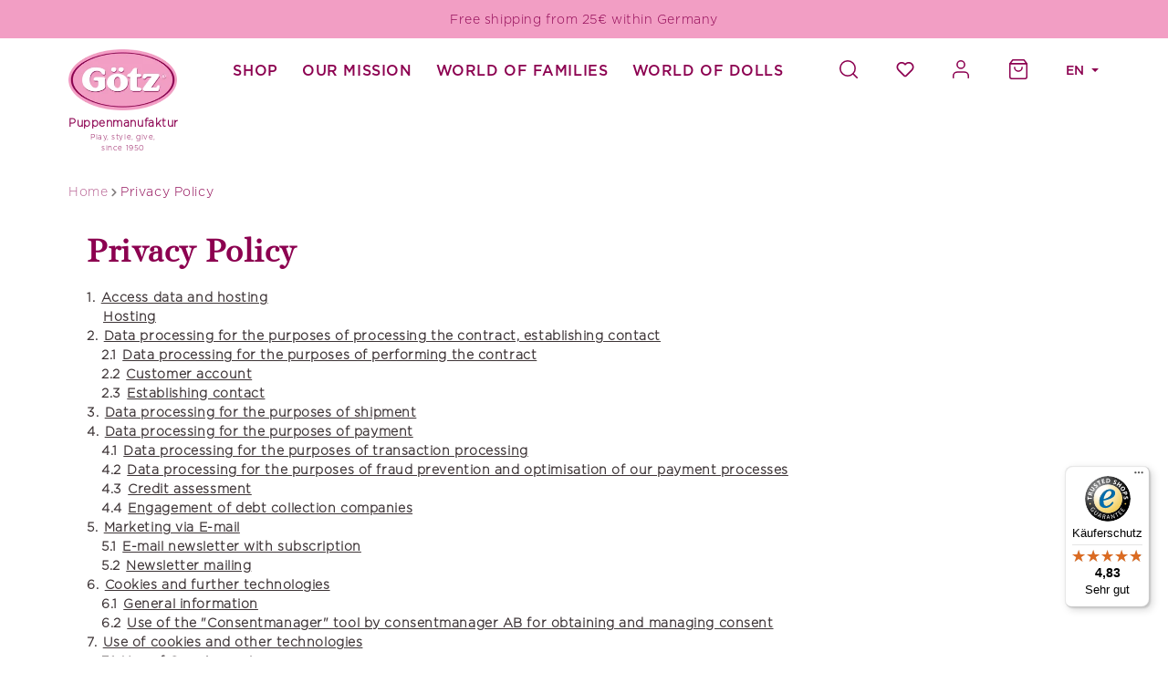

--- FILE ---
content_type: text/html; charset=UTF-8
request_url: https://www.goetz-puppen.de/en/privacy-policy/
body_size: 31376
content:
<!DOCTYPE html>
<html lang="en-GB"
      itemscope="itemscope"
      >


    
                            
    <head>
          
                                    <meta charset="utf-8">
            
                            <meta name="viewport"
                      content="width=device-width, initial-scale=1, shrink-to-fit=no">
            
                            <meta name="author"
                      content="">
                <meta name="robots"
                      content="index,follow">
                <meta name="revisit-after"
                      content="15 days">
                <meta name="keywords"
                      content="">
                <meta name="description"
                      content="Here you&#039;ll find all relevant information about privacy policy at Götz Puppenmanufaktur, including how we collect, use and protect your personal data.">
            
                    
                        <meta property="og:type" content="website"/>
        
                    <meta property="og:site_name" content="Goetz"/>
        
                    <meta property="og:url" content="https://www.goetz-puppen.de/en/privacy-policy/"/>
        
                                    <meta property="og:title" content="Privacy Policy | Götz Puppenmanufaktur"/>
                    
                                    <meta property="og:description" content="Here you&#039;ll find all relevant information about privacy policy at Götz Puppenmanufaktur, including how we collect, use and protect your personal data."/>
                    
                                    <meta property="og:image" content="https://www.goetz-puppen.de/media/0b/c1/41/1606321158/logo-big.png?ts=1606321158"/>
                    
                    <meta name="twitter:card" content="website"/>
        
                    <meta name="twitter:site" content="Goetz"/>
        
                                    <meta property="twitter:title" content="Privacy Policy | Götz Puppenmanufaktur"/>
                    
                                    <meta property="twitter:description" content="Here you&#039;ll find all relevant information about privacy policy at Götz Puppenmanufaktur, including how we collect, use and protect your personal data."/>
                    
                                    <meta property="twitter:image" content="https://www.goetz-puppen.de/media/0b/c1/41/1606321158/logo-big.png?ts=1606321158"/>
                        
                            <meta 
                      content="Goetz">
                <meta 
                      content="">
                <meta 
                      content="true">
                <meta 
                      content="https://www.goetz-puppen.de/media/0b/c1/41/1606321158/logo-big.png?ts=1606321158">
            
                                            <meta name="theme-color"
                      content="#fff">
                            
                                                <link rel="alternate" hreflang="x-default" href="https://www.goetz-puppen.de/datenschutz/">
                                    <link rel="alternate" hreflang="de-DE" href="https://www.goetz-puppen.de/datenschutz/">
                                    <link rel="alternate" hreflang="en-GB" href="https://www.goetz-puppen.de/en/privacy-policy/">
                                    

                
                    <script type="application/ld+json">
            [{"@context":"https:\/\/schema.org","@type":"BreadcrumbList","itemListElement":[{"@type":"ListItem","position":1,"name":"Privacy Policy","item":"https:\/\/www.goetz-puppen.de\/en\/privacy-policy\/"}]},{"@context":"https:\/\/schema.org","@type":"Organization","url":"https:\/\/www.goetz-puppen.de\/media\/0b\/c1\/41\/1606321158\/logo-big.png"},{"@context":"https:\/\/schema.org","@type":"LocalBusiness","name":" G\u00f6tz Puppenmanufaktur","url":"https:\/\/www.goetz-puppen.de\/","telephone":"+49 9563 909-0","address":{"@type":"PostalAddress","streetAddress":" Einberger Stra\u00dfe 113","addressLocality":"R\u00f6dental","postalCode":" 96472","addressCountry":"DE"},"priceRange":"\u20ac\u20ac\u20ac","image":"https:\/\/www.goetz-puppen.de\/media\/0b\/c1\/41\/1606321158\/logo-big.png"}]
        </script>
            

          <script>
      if (window.DooFinderScriptLoaded != true) {
        window.DooFinderScriptLoaded = true;

        let styleLink = document.createElement("link");
        styleLink.href = "https://www.goetz-puppen.de/bundles/doofinder/css/doofinder.css?1758547340";
        styleLink.rel = "stylesheet";
        document.head.appendChild(styleLink);

        let script = document.createElement("script");
        script.src = "https://eu1-config.doofinder.com/2.x/4877ea94-6fb6-4b49-969c-05cfcffe0f60.js";
        script.async = true;
        document.head.appendChild(script);

        let addToCartScript = document.createElement("script");
        addToCartScript.innerHTML = `
            class DoofinderAddToCartError extends Error {
    constructor(reason, status = "") {
      const message = "Error adding an item to the cart. Reason: " + reason + ". Status code: " + status;
      super(message);
      this.name = "DoofinderAddToCartError";
    }
  }

  document.addEventListener('doofinder.cart.add', async function(event) {
    const product = event.detail;
    const statusPromise = product.statusPromise;
    let isGroupLeader = product.grouping_id && product.grouping_id === product.item_id && product.group_leader;
    if(product.modifiable || isGroupLeader){
      //It's a configurable product, redirect to the product page to let the user configure the product
      statusPromise.reject(new DoofinderAddToCartError("It's a configurable product", 200));
      location.href = product.link;
      return;
    }

    const csrfTokenInput = document.querySelector('.product-info input[name="_csrf_token"]');

    let formData = new FormData();
    let productId = product.shopware_id;

    if (null !== csrfTokenInput && '' !== csrfTokenInput.value) {
      formData.append('_csrf_token', csrfTokenInput.value);
    }

    formData.append('redirectTo', 'frontend.cart.offcanvas');
    formData.append('lineItems[id][id]', productId);
    formData.append('lineItems[id][type]', 'product');
    formData.append('lineItems[id][referencedId]', productId);
    formData.append('lineItems[id][quantity]', 1);
    formData.append('lineItems[id][stackable]', 1);
    formData.append('lineItems[id][removable]', 1);

    let addItemUrl = '/checkout/line-item/add';

    instances = window.PluginManager.getPluginInstances("OffCanvasCart")
    if (instances.length > 0 && instances.some(i => typeof i.openOffCanvas === 'function')) {
      instances.forEach(i => typeof i.openOffCanvas === 'function' && i.openOffCanvas(addItemUrl, formData, () => {
        statusPromise.resolve("The item has been successfully added to the cart.");
      }))
    } else {
      let accessKey = 'SWSCEFBEIQR79E1ZAXLIOL8P6G';

      let headers = {
        'Accept': 'application/json',
        'Content-Type': 'application/json',
        'sw-access-key': accessKey,
      };
      let contextResult = await fetch("/store-api/context",
        {
          method: "GET",
          headers: headers
        }
      ).catch(error =>
        statusPromise.reject(new DoofinderAddToCartError("Couldn't fetch context", 200))
      );
      let context = await contextResult.json();
      let token = context.token;

      headers = {
        'sw-access-key': accessKey,
        'sw-context-token': token
      };
      let cartResult = await fetch(addItemUrl,
        {
          method: "POST",
          headers: headers,
          body: formData
        }
      ).catch(error =>
        statusPromise.reject(new DoofinderAddToCartError("Couldn't add line item to cart", 200))
      );
      let cart = await cartResult.json();
      statusPromise.resolve("The item has been successfully added to the cart.");
    }
  });


        `;
        document.head.appendChild(addToCartScript);

        let currency = 'EUR';
        (function(w, k) {w[k] = window[k] || function () { (window[k].q = window[k].q || []).push(arguments) }})(window, "doofinderApp");
        if (currency !== '') {
          doofinderApp("config", "currency", currency);
        }
      }
    </script>
  
                                <link rel="shortcut icon"
                  href="https://www.goetz-puppen.de/media/a5/4b/c7/1655996267/playstore.png?ts=1655996267">
        
    
                                <link rel="apple-touch-icon"
                  href="https://www.goetz-puppen.de/media/a5/4b/c7/1655996267/playstore.png?ts=1655996267">
                    
        <link rel="canonical" href="https://www.goetz-puppen.de/en/privacy-policy/" />
                                <title >Privacy Policy | Götz Puppenmanufaktur</title>
        
    
                                                                                    <link rel="stylesheet"
                      href="https://www.goetz-puppen.de/theme/bc716010a1ecc1216891a4807c046c75/css/all.css?1769098251">
                                    

            
        
        <style data-plugin="zenitPlatformSalesCountdownBar">
            
            

        </style>

    


    
            <link rel="stylesheet" href="https://www.goetz-puppen.de/bundles/moorlfoundation/storefront/css/animate.css?1767955155">
    
    
            <script type="application/javascript">window.moorlAnimationZIndex = "9000";</script>
    
            <style>
            :root {
                --moorl-advanced-search-width: 600px;
            }
        </style>
    

        
            
    <style>
        .lazyload, .lazyloading { background: url('data:image/svg+xml,%3Csvg%20xmlns%3D%22http%3A%2F%2Fwww.w3.org%2F2000%2Fsvg%22%20xml%3Aspace%3D%22preserve%22%20width%3D%2240%22%20height%3D%2240%22%20viewBox%3D%220%200%2040%2040%22%3E%3Cpath%20opacity%3D%22.2%22%20d%3D%22M20.201%205.169c-8.254%200-14.946%206.692-14.946%2014.946%200%208.255%206.692%2014.946%2014.946%2014.946s14.946-6.691%2014.946-14.946c-.001-8.254-6.692-14.946-14.946-14.946zm0%2026.58c-6.425%200-11.634-5.208-11.634-11.634%200-6.425%205.209-11.634%2011.634-11.634%206.425%200%2011.633%205.209%2011.633%2011.634%200%206.426-5.208%2011.634-11.633%2011.634z%22%2F%3E%3Cpath%20fill%3D%22%23000000%22%20d%3D%22m26.013%2010.047%201.654-2.866c-2.198-1.272-4.743-2.012-7.466-2.012v3.312c2.119%200%204.1.576%205.812%201.566z%22%3E%3CanimateTransform%20attributeType%3D%22xml%22%20attributeName%3D%22transform%22%20type%3D%22rotate%22%20from%3D%220%2020%2020%22%20to%3D%22360%2020%2020%22%20dur%3D%220.5s%22%20repeatCount%3D%22indefinite%22%2F%3E%3C%2Fpath%3E%3C%2Fsvg%3E') no-repeat center; }
    </style>
                        
    <script>
        window.features = {"V6_5_0_0":true,"v6.5.0.0":true,"V6_6_0_0":true,"v6.6.0.0":true,"V6_7_0_0":false,"v6.7.0.0":false,"ADDRESS_SELECTION_REWORK":false,"address.selection.rework":false,"DISABLE_VUE_COMPAT":false,"disable.vue.compat":false,"ACCESSIBILITY_TWEAKS":false,"accessibility.tweaks":false,"ADMIN_VITE":false,"admin.vite":false,"TELEMETRY_METRICS":false,"telemetry.metrics":false,"PERFORMANCE_TWEAKS":false,"performance.tweaks":false,"CACHE_REWORK":false,"cache.rework":false,"PAYPAL_SETTINGS_TWEAKS":false,"paypal.settings.tweaks":false,"FEATURE_SWAGCMSEXTENSIONS_1":true,"feature.swagcmsextensions.1":true,"FEATURE_SWAGCMSEXTENSIONS_2":true,"feature.swagcmsextensions.2":true,"FEATURE_SWAGCMSEXTENSIONS_8":true,"feature.swagcmsextensions.8":true,"FEATURE_SWAGCMSEXTENSIONS_63":true,"feature.swagcmsextensions.63":true};
    </script>
        

    
    <script>
        window.lazyLoadingExpand = 50;
    </script>

                        <!-- WbmTagManagerAnalytics Head Snippet Start -->
                                          
        

          <script>
      if (window.DooFinderScriptLoaded != true) {
        window.DooFinderScriptLoaded = true;

        let styleLink = document.createElement("link");
        styleLink.href = "https://www.goetz-puppen.de/bundles/doofinder/css/doofinder.css?1758547340";
        styleLink.rel = "stylesheet";
        document.head.appendChild(styleLink);

        let script = document.createElement("script");
        script.src = "https://eu1-config.doofinder.com/2.x/4877ea94-6fb6-4b49-969c-05cfcffe0f60.js";
        script.async = true;
        document.head.appendChild(script);

        let addToCartScript = document.createElement("script");
        addToCartScript.innerHTML = `
            class DoofinderAddToCartError extends Error {
    constructor(reason, status = "") {
      const message = "Error adding an item to the cart. Reason: " + reason + ". Status code: " + status;
      super(message);
      this.name = "DoofinderAddToCartError";
    }
  }

  document.addEventListener('doofinder.cart.add', async function(event) {
    const product = event.detail;
    const statusPromise = product.statusPromise;
    let isGroupLeader = product.grouping_id && product.grouping_id === product.item_id && product.group_leader;
    if(product.modifiable || isGroupLeader){
      //It's a configurable product, redirect to the product page to let the user configure the product
      statusPromise.reject(new DoofinderAddToCartError("It's a configurable product", 200));
      location.href = product.link;
      return;
    }

    const csrfTokenInput = document.querySelector('.product-info input[name="_csrf_token"]');

    let formData = new FormData();
    let productId = product.shopware_id;

    if (null !== csrfTokenInput && '' !== csrfTokenInput.value) {
      formData.append('_csrf_token', csrfTokenInput.value);
    }

    formData.append('redirectTo', 'frontend.cart.offcanvas');
    formData.append('lineItems[id][id]', productId);
    formData.append('lineItems[id][type]', 'product');
    formData.append('lineItems[id][referencedId]', productId);
    formData.append('lineItems[id][quantity]', 1);
    formData.append('lineItems[id][stackable]', 1);
    formData.append('lineItems[id][removable]', 1);

    let addItemUrl = '/checkout/line-item/add';

    instances = window.PluginManager.getPluginInstances("OffCanvasCart")
    if (instances.length > 0 && instances.some(i => typeof i.openOffCanvas === 'function')) {
      instances.forEach(i => typeof i.openOffCanvas === 'function' && i.openOffCanvas(addItemUrl, formData, () => {
        statusPromise.resolve("The item has been successfully added to the cart.");
      }))
    } else {
      let accessKey = 'SWSCEFBEIQR79E1ZAXLIOL8P6G';

      let headers = {
        'Accept': 'application/json',
        'Content-Type': 'application/json',
        'sw-access-key': accessKey,
      };
      let contextResult = await fetch("/store-api/context",
        {
          method: "GET",
          headers: headers
        }
      ).catch(error =>
        statusPromise.reject(new DoofinderAddToCartError("Couldn't fetch context", 200))
      );
      let context = await contextResult.json();
      let token = context.token;

      headers = {
        'sw-access-key': accessKey,
        'sw-context-token': token
      };
      let cartResult = await fetch(addItemUrl,
        {
          method: "POST",
          headers: headers,
          body: formData
        }
      ).catch(error =>
        statusPromise.reject(new DoofinderAddToCartError("Couldn't add line item to cart", 200))
      );
      let cart = await cartResult.json();
      statusPromise.resolve("The item has been successfully added to the cart.");
    }
  });


        `;
        document.head.appendChild(addToCartScript);

        let currency = 'EUR';
        (function(w, k) {w[k] = window[k] || function () { (window[k].q = window[k].q || []).push(arguments) }})(window, "doofinderApp");
        if (currency !== '') {
          doofinderApp("config", "currency", currency);
        }
      }
    </script>
          
    


    

            <script id="wbmTagMangerDefine" type="text/javascript">
            let gtmIsTrackingProductClicks = Boolean(1),
                gtmIsTrackingAddToWishlistClicks = Boolean(),
                gtmContainerId = 'GTM-M84N4GL',
                hasSWConsentSupport = Boolean();
            window.wbmScriptIsSet = false;
            window.dataLayer = window.dataLayer || [];
            window.dataLayer.push({"event":"user","id":null});
        </script>

        <script id="wbmTagMangerDataLayer" type="text/javascript">
            window.dataLayer.push({ ecommerce: null });
            window.dataLayer.push({"google_tag_params":{"ecomm_prodid":[],"ecomm_category":"Privacy Policy","ecomm_pagetype":"category"}});

            
                

            
            let onEventDataLayer = JSON.parse('[{"event":"view_item_list","ecommerce":{"item_list_name":"Category: Privacy Policy","items":[],"item_list_id":"category_7158a946241a424bb7b386e4cbe62f2d"}}]');
                    </script>    
                        <script id="wbmTagManger" type="text/javascript" >
                function getCookie(name) {
                    var cookieMatch = document.cookie.match(name + '=(.*?)(;|$)');
                    return cookieMatch && decodeURI(cookieMatch[1]);
                }

                let gtmCookieSet = getCookie('wbm-tagmanager-enabled');
                
                let googleTag = function(w,d,s,l,i){w[l]=w[l]||[];w[l].push({'gtm.start':new Date().getTime(),event:'gtm.js'});var f=d.getElementsByTagName(s)[0],j=d.createElement(s),dl=l!='dataLayer'?'&l='+l:'';j.async=true;j.src='https://www.googletagmanager.com/gtm.js?id='+i+dl+'';f.parentNode.insertBefore(j,f);};
                

                if (hasSWConsentSupport && gtmCookieSet === null) {
                    window.wbmGoogleTagmanagerId = gtmContainerId;
                    window.wbmScriptIsSet = false;
                    window.googleTag = googleTag;
                } else {
                    window.wbmScriptIsSet = true;
                    googleTag(window, document, 'script', 'dataLayer', gtmContainerId);
                    googleTag = null;

                    window.dataLayer = window.dataLayer || [];
                    function gtag() { dataLayer.push(arguments); }

                    if (hasSWConsentSupport) {
                        (() => {
                            const analyticsStorageEnabled = document.cookie.split(';').some((item) => item.trim().includes('google-analytics-enabled=1'));
                            const adsEnabled = document.cookie.split(';').some((item) => item.trim().includes('google-ads-enabled=1'));

                            gtag('consent', 'update', {
                                'ad_storage': adsEnabled ? 'granted' : 'denied',
                                'ad_user_data': adsEnabled ? 'granted' : 'denied',
                                'ad_personalization': adsEnabled ? 'granted' : 'denied',
                                'analytics_storage': analyticsStorageEnabled ? 'granted' : 'denied'
                            });
                        })();
                    }
                }

                
            </script><!-- WbmTagManagerAnalytics Head Snippet End -->
            

                
                            
            
                
        
                                    <script>
                window.activeNavigationId = '7158a946241a424bb7b386e4cbe62f2d';
                window.router = {
                    'frontend.cart.offcanvas': '/en/checkout/offcanvas',
                    'frontend.cookie.offcanvas': '/en/cookie/offcanvas',
                    'frontend.checkout.finish.page': '/en/checkout/finish',
                    'frontend.checkout.info': '/en/widgets/checkout/info',
                    'frontend.menu.offcanvas': '/en/widgets/menu/offcanvas',
                    'frontend.cms.page': '/en/widgets/cms',
                    'frontend.cms.navigation.page': '/en/widgets/cms/navigation',
                    'frontend.account.addressbook': '/en/widgets/account/address-book',
                    'frontend.country.country-data': '/en/country/country-state-data',
                    'frontend.app-system.generate-token': '/en/app-system/Placeholder/generate-token',
                    };
                window.salesChannelId = '17365e7f43d9459ba05927dbd7892793';
            </script>
        

        
    <script>
        window.router['widgets.swag.cmsExtensions.quickview'] = '/en/swag/cms-extensions/quickview';
        window.router['widgets.swag.cmsExtensions.quickview.variant'] = '/en/swag/cms-extensions/quickview/variant';
    </script>

                                <script>
                
                window.breakpoints = {"xs":0,"sm":576,"md":768,"lg":992,"xl":1200,"xxl":1400};
            </script>
        
                                    <script>
                    window.customerLoggedInState = 0;

                    window.wishlistEnabled = 1;
                </script>
                    
                                    
    
                            <script>
                window.themeAssetsPublicPath = 'https://www.goetz-puppen.de/theme/c6829c1ee6ab47109b1614c40184e6d9/assets/';
            </script>
        
                        
    <script>
        window.validationMessages = {"required":"Input should not be empty.","email":"Invalid email address. Email addresses must use the format \"user@example.com\".","confirmation":"Confirmation field does not match.","minLength":"Input is too short."};
    </script>
        
        
                                                        <script>
                        window.themeJsPublicPath = 'https://www.goetz-puppen.de/theme/bc716010a1ecc1216891a4807c046c75/js/';
                    </script>
                                            <script type="text/javascript" src="https://www.goetz-puppen.de/theme/bc716010a1ecc1216891a4807c046c75/js/storefront/storefront.js?1769098251" defer></script>
                                            <script type="text/javascript" src="https://www.goetz-puppen.de/theme/bc716010a1ecc1216891a4807c046c75/js/kilb-shopware-product-designer/kilb-shopware-product-designer.js?1769098251" defer></script>
                                            <script type="text/javascript" src="https://www.goetz-puppen.de/theme/bc716010a1ecc1216891a4807c046c75/js/swag-amazon-pay/swag-amazon-pay.js?1769098251" defer></script>
                                            <script type="text/javascript" src="https://www.goetz-puppen.de/theme/bc716010a1ecc1216891a4807c046c75/js/xanten-last-seen-product/xanten-last-seen-product.js?1769098251" defer></script>
                                            <script type="text/javascript" src="https://www.goetz-puppen.de/theme/bc716010a1ecc1216891a4807c046c75/js/swag-pay-pal/swag-pay-pal.js?1769098251" defer></script>
                                            <script type="text/javascript" src="https://www.goetz-puppen.de/theme/bc716010a1ecc1216891a4807c046c75/js/dvsn-product-option/dvsn-product-option.js?1769098251" defer></script>
                                            <script type="text/javascript" src="https://www.goetz-puppen.de/theme/bc716010a1ecc1216891a4807c046c75/js/tonur-gift-wrap/tonur-gift-wrap.js?1769098251" defer></script>
                                            <script type="text/javascript" src="https://www.goetz-puppen.de/theme/bc716010a1ecc1216891a4807c046c75/js/neti-next-easy-coupon/neti-next-easy-coupon.js?1769098251" defer></script>
                                            <script type="text/javascript" src="https://www.goetz-puppen.de/theme/bc716010a1ecc1216891a4807c046c75/js/neno-marketing-essentials/neno-marketing-essentials.js?1769098251" defer></script>
                                            <script type="text/javascript" src="https://www.goetz-puppen.de/theme/bc716010a1ecc1216891a4807c046c75/js/pickware-dhl/pickware-dhl.js?1769098251" defer></script>
                                            <script type="text/javascript" src="https://www.goetz-puppen.de/theme/bc716010a1ecc1216891a4807c046c75/js/pickware-shipping-bundle/pickware-shipping-bundle.js?1769098251" defer></script>
                                            <script type="text/javascript" src="https://www.goetz-puppen.de/theme/bc716010a1ecc1216891a4807c046c75/js/neti-next-easy-coupon-designs/neti-next-easy-coupon-designs.js?1769098251" defer></script>
                                            <script type="text/javascript" src="https://www.goetz-puppen.de/theme/bc716010a1ecc1216891a4807c046c75/js/newsletter-sendinblue/newsletter-sendinblue.js?1769098251" defer></script>
                                            <script type="text/javascript" src="https://www.goetz-puppen.de/theme/bc716010a1ecc1216891a4807c046c75/js/cbax-modul-analytics/cbax-modul-analytics.js?1769098251" defer></script>
                                            <script type="text/javascript" src="https://www.goetz-puppen.de/theme/bc716010a1ecc1216891a4807c046c75/js/techd-customers-also-bought/techd-customers-also-bought.js?1769098251" defer></script>
                                            <script type="text/javascript" src="https://www.goetz-puppen.de/theme/bc716010a1ecc1216891a4807c046c75/js/weedesign-editor-media/weedesign-editor-media.js?1769098251" defer></script>
                                            <script type="text/javascript" src="https://www.goetz-puppen.de/theme/bc716010a1ecc1216891a4807c046c75/js/wbm-tag-manager-analytics/wbm-tag-manager-analytics.js?1769098251" defer></script>
                                            <script type="text/javascript" src="https://www.goetz-puppen.de/theme/bc716010a1ecc1216891a4807c046c75/js/solid-product-videos/solid-product-videos.js?1769098251" defer></script>
                                            <script type="text/javascript" src="https://www.goetz-puppen.de/theme/bc716010a1ecc1216891a4807c046c75/js/swag-cms-extensions/swag-cms-extensions.js?1769098251" defer></script>
                                            <script type="text/javascript" src="https://www.goetz-puppen.de/theme/bc716010a1ecc1216891a4807c046c75/js/zenit-platform-sales-countdown-bar/zenit-platform-sales-countdown-bar.js?1769098251" defer></script>
                                            <script type="text/javascript" src="https://www.goetz-puppen.de/theme/bc716010a1ecc1216891a4807c046c75/js/dvsn-product-subscription/dvsn-product-subscription.js?1769098251" defer></script>
                                            <script type="text/javascript" src="https://www.goetz-puppen.de/theme/bc716010a1ecc1216891a4807c046c75/js/moorl-foundation/moorl-foundation.js?1769098251" defer></script>
                                            <script type="text/javascript" src="https://www.goetz-puppen.de/theme/bc716010a1ecc1216891a4807c046c75/js/dreisc-product-returns/dreisc-product-returns.js?1769098251" defer></script>
                                            <script type="text/javascript" src="https://www.goetz-puppen.de/theme/bc716010a1ecc1216891a4807c046c75/js/techd-lazy-loading/techd-lazy-loading.js?1769098251" defer></script>
                                            <script type="text/javascript" src="https://www.goetz-puppen.de/theme/bc716010a1ecc1216891a4807c046c75/js/doo-finder/doo-finder.js?1769098251" defer></script>
                                            <script type="text/javascript" src="https://www.goetz-puppen.de/theme/bc716010a1ecc1216891a4807c046c75/js/goetz-theme/goetz-theme.js?1769098251" defer></script>
                                                        

    
    
    

    
        
        
        
        
    
        
                            

                                
    <script>
        window.mollie_javascript_use_shopware = '0'
    </script>

            <script type="text/javascript" src="https://www.goetz-puppen.de/bundles/molliepayments/mollie-payments.js?1768461456" defer></script>
    

    </head>

                
    
        
                
                        
    
    
    
            
            <div class="nme-conversion-bar">
            <div class="nme-conversion-bar--container mobile" data-conversion-bar>
                                                    <div class="nme-conversion-bar--item">
                                                                            <div class="nme-conversion-bar--item-text">
                                                                    <p>Free shipping from 25€ within Germany</p>
                                                            </div>
                                                                    </div>
                                            </div>
            <div class="nme-conversion-bar--container desktop">
                                                    <div class="nme-conversion-bar--item">
                                                                            <div class="nme-conversion-bar--item-text">
                                                                    <p>Free shipping from 25€ within Germany</p>
                                                            </div>
                                                                    </div>
                                            </div>
        </div>
        <style>
            
            .nme-conversion-bar--container.desktop {
                display: none;
            }

            @media all and (min-width: 641px) {
                .nme-conversion-bar--container.desktop {
                    display: block;
                }
            }

            .nme-conversion-bar--container.mobile {
                display: block;
            }

            @media all and (min-width: 641px) {
                .nme-conversion-bar--container.mobile {
                    display: none;
                }
            }

            .nme-conversion-bar {
                                    background-color: #F29EC4;
                            }

            .nme-conversion-bar--item-text p,
            .nme-conversion-bar--item-text a {
                                    color: #8C0050
                            }

            .nme-conversion-bar--item-primary a {
                            }
        </style>
                    
        
                            
            
                                <body class="is-ctl-navigation is-act-index">

            
                
    
    
            <div id="page-top" class="skip-to-content bg-primary-subtle text-primary-emphasis overflow-hidden" tabindex="-1">
            <div class="container skip-to-content-container d-flex justify-content-center visually-hidden-focusable">
                                                                                        <a href="#content-main" class="skip-to-content-link d-inline-flex text-decoration-underline m-1 p-2 fw-bold gap-2">
                                Skip to main content
                            </a>
                                            
                                                                        <a href="#header-main-search-input" class="skip-to-content-link d-inline-flex text-decoration-underline m-1 p-2 fw-bold gap-2 d-none d-sm-block">
                                Skip to search
                            </a>
                                            
                                                                        <a href="#main-navigation-menu" class="skip-to-content-link d-inline-flex text-decoration-underline m-1 p-2 fw-bold gap-2 d-none d-lg-block">
                                Skip to main navigation
                            </a>
                                                                        </div>
        </div>
        
        
            
        
    
                                    <noscript>
                <iframe src="https://www.googletagmanager.com/ns.html?id=GTM-M84N4GL"
                        height="0"
                        width="0"
                        style="display:none;visibility:hidden"
                        title="Google Tagmanager">

                </iframe>
            </noscript>
            
                <noscript class="noscript-main">
                
    <div role="alert"
         aria-live="polite"
                  class="alert alert-info alert-has-icon">
                                                                        
                                                                                                                                                                    <span class="icon icon-info" aria-hidden="true">
                                        <svg xmlns="http://www.w3.org/2000/svg" xmlns:xlink="http://www.w3.org/1999/xlink" width="24" height="24" viewBox="0 0 24 24"><defs><path d="M12 7c.5523 0 1 .4477 1 1s-.4477 1-1 1-1-.4477-1-1 .4477-1 1-1zm1 9c0 .5523-.4477 1-1 1s-1-.4477-1-1v-5c0-.5523.4477-1 1-1s1 .4477 1 1v5zm11-4c0 6.6274-5.3726 12-12 12S0 18.6274 0 12 5.3726 0 12 0s12 5.3726 12 12zM12 2C6.4772 2 2 6.4772 2 12s4.4772 10 10 10 10-4.4772 10-10S17.5228 2 12 2z" id="icons-default-info" /></defs><use xlink:href="#icons-default-info" fill="#758CA3" fill-rule="evenodd" /></svg>
                    </span>
    
                                                        
                                    
                    <div class="alert-content-container">
                                                    
                                                        <div class="alert-content">                                                    To be able to use the full range of Shopware 6, we recommend activating Javascript in your browser.
                                                                </div>                
                                                                </div>
            </div>
            </noscript>
        

                                    <header class="header-main">
                                <div class="container">
                                
        <div class="row g-0 align-items-start justify-content-between header-row">
                    <div class="col-2 col-md-auto header-logo-col">
                    <div class="header-logo-main text-center">
                      <a class="header-logo-main-link"
               href="/en/"
               title="Go to homepage">
                                        <picture class="header-logo-picture d-block m-auto">
                                                                            
                                                                            
                                                                                    <img src="https://www.goetz-puppen.de/media/0b/c1/41/1606321158/logo-big.png?ts=1606321158"
                                     alt="Go to homepage"
                                     class="img-fluid header-logo-main-img">
                                                                        </picture>
                

    <div class="logo-caption d-none d-lg-block"><strong>Puppenmanufaktur</strong><div>Play, style, give,</div><div>since 1950</div></div>
            </a>
        

          <script>
      if (window.DooFinderScriptLoaded != true) {
        window.DooFinderScriptLoaded = true;

        let styleLink = document.createElement("link");
        styleLink.href = "https://www.goetz-puppen.de/bundles/doofinder/css/doofinder.css?1758547340";
        styleLink.rel = "stylesheet";
        document.head.appendChild(styleLink);

        let script = document.createElement("script");
        script.src = "https://eu1-config.doofinder.com/2.x/4877ea94-6fb6-4b49-969c-05cfcffe0f60.js";
        script.async = true;
        document.head.appendChild(script);

        let addToCartScript = document.createElement("script");
        addToCartScript.innerHTML = `
            class DoofinderAddToCartError extends Error {
    constructor(reason, status = "") {
      const message = "Error adding an item to the cart. Reason: " + reason + ". Status code: " + status;
      super(message);
      this.name = "DoofinderAddToCartError";
    }
  }

  document.addEventListener('doofinder.cart.add', async function(event) {
    const product = event.detail;
    const statusPromise = product.statusPromise;
    let isGroupLeader = product.grouping_id && product.grouping_id === product.item_id && product.group_leader;
    if(product.modifiable || isGroupLeader){
      //It's a configurable product, redirect to the product page to let the user configure the product
      statusPromise.reject(new DoofinderAddToCartError("It's a configurable product", 200));
      location.href = product.link;
      return;
    }

    const csrfTokenInput = document.querySelector('.product-info input[name="_csrf_token"]');

    let formData = new FormData();
    let productId = product.shopware_id;

    if (null !== csrfTokenInput && '' !== csrfTokenInput.value) {
      formData.append('_csrf_token', csrfTokenInput.value);
    }

    formData.append('redirectTo', 'frontend.cart.offcanvas');
    formData.append('lineItems[id][id]', productId);
    formData.append('lineItems[id][type]', 'product');
    formData.append('lineItems[id][referencedId]', productId);
    formData.append('lineItems[id][quantity]', 1);
    formData.append('lineItems[id][stackable]', 1);
    formData.append('lineItems[id][removable]', 1);

    let addItemUrl = '/checkout/line-item/add';

    instances = window.PluginManager.getPluginInstances("OffCanvasCart")
    if (instances.length > 0 && instances.some(i => typeof i.openOffCanvas === 'function')) {
      instances.forEach(i => typeof i.openOffCanvas === 'function' && i.openOffCanvas(addItemUrl, formData, () => {
        statusPromise.resolve("The item has been successfully added to the cart.");
      }))
    } else {
      let accessKey = 'SWSCEFBEIQR79E1ZAXLIOL8P6G';

      let headers = {
        'Accept': 'application/json',
        'Content-Type': 'application/json',
        'sw-access-key': accessKey,
      };
      let contextResult = await fetch("/store-api/context",
        {
          method: "GET",
          headers: headers
        }
      ).catch(error =>
        statusPromise.reject(new DoofinderAddToCartError("Couldn't fetch context", 200))
      );
      let context = await contextResult.json();
      let token = context.token;

      headers = {
        'sw-access-key': accessKey,
        'sw-context-token': token
      };
      let cartResult = await fetch(addItemUrl,
        {
          method: "POST",
          headers: headers,
          body: formData
        }
      ).catch(error =>
        statusPromise.reject(new DoofinderAddToCartError("Couldn't add line item to cart", 200))
      );
      let cart = await cartResult.json();
      statusPromise.resolve("The item has been successfully added to the cart.");
    }
  });


        `;
        document.head.appendChild(addToCartScript);

        let currency = 'EUR';
        (function(w, k) {w[k] = window[k] || function () { (window[k].q = window[k].q || []).push(arguments) }})(window, "doofinderApp");
        if (currency !== '') {
          doofinderApp("config", "currency", currency);
        }
      }
    </script>
      </div>
            </div>
        
                    <div class="col-12 order-last order-sm-2 col-sm-auto col-xl-7 header-search-col">
                                    <div class="nav-main">
                            
    <div class="main-navigation"
         id="mainNavigation"
         data-flyout-menu="true">
                    <div class="container">
                                    <nav class="nav main-navigation-menu"
                        id="main-navigation-menu"
                        aria-label="Main navigation"
                        itemscope="itemscope"
                        >
                        
                                                                            
                                                    
                                                                                            
                                                                                                                                                    
                                        <a class="nav-link main-navigation-link nav-item-adc1a142ca394610a27d9e0da874b9ab "
                                           href="https://www.goetz-puppen.de/en/shop/"
                                           
                                           data-flyout-menu-trigger="adc1a142ca394610a27d9e0da874b9ab"                                                                                      title="Shop">
                                            <div class="main-navigation-link-text">
                                                <span >Shop</span>
                                            </div>
                                        </a>
                                                                                                                                                                                                        
                                                                                                                                                    
                                        <a class="nav-link main-navigation-link nav-item-9b3edd0143b34a0389f54542578f5dd9 "
                                           href="https://www.goetz-puppen.de/en/our-mission/"
                                           
                                           data-flyout-menu-trigger="9b3edd0143b34a0389f54542578f5dd9"                                                                                      title="Our mission">
                                            <div class="main-navigation-link-text">
                                                <span >Our mission</span>
                                            </div>
                                        </a>
                                                                                                                                                                                                        
                                                                                                                                                    
                                        <a class="nav-link main-navigation-link nav-item-1acd0cff5d554b5389acdd549040024f "
                                           href="https://www.goetz-puppen.de/en/world-of-families/"
                                           
                                           data-flyout-menu-trigger="1acd0cff5d554b5389acdd549040024f"                                                                                      title="World of families">
                                            <div class="main-navigation-link-text">
                                                <span >World of families</span>
                                            </div>
                                        </a>
                                                                                                                                                                                                        
                                                                                                                                                    
                                        <a class="nav-link main-navigation-link nav-item-943b6654a6ee47538da7fcf26ac881b7 "
                                           href="https://www.goetz-puppen.de/en/world-of-dolls/"
                                           
                                           data-flyout-menu-trigger="943b6654a6ee47538da7fcf26ac881b7"                                                                                      title="World of dolls">
                                            <div class="main-navigation-link-text">
                                                <span >World of dolls</span>
                                            </div>
                                        </a>
                                                                                                                                                                                    </nav>
                
                                                                                                                                                                                                                                                                                                                                                                                                                                                                        
                                                                        <div class="navigation-flyouts">
                                                                                                                                                                                                        <div class="navigation-flyout"
                                                     data-flyout-menu-id="adc1a142ca394610a27d9e0da874b9ab">
                                                    <div class="container">
                                                                                                                            
    
            <div class="row navigation-flyout-content">
                            <div class="col">
                    <div class="navigation-flyout-categories">
                                                        
                    
    
    <div class="row navigation-flyout-categories is-level-0">
                                            
                            <div class="col-3 navigation-flyout-col">
                                                                        <a class="nav-item nav-link navigation-flyout-link is-level-0"
                               href="https://www.goetz-puppen.de/en/shop/dolls/"
                               
                                                              title="Dolls">
                                <span >Dolls</span>
                            </a>
                                            
                                                                            
        
    
    <div class="navigation-flyout-categories is-level-1">
                                            
                            <div class="navigation-flyout-col">
                                                                        <a class="nav-item nav-link navigation-flyout-link is-level-1"
                               href="https://www.goetz-puppen.de/en/shop/dolls/babies/"
                               
                                                              title="Babies">
                                <span >Babies</span>
                            </a>
                                            
                                                                            
        
    
    <div class="navigation-flyout-categories is-level-2">
            </div>
                                                            </div>
                                                        
                            <div class="navigation-flyout-col">
                                                                        <a class="nav-item nav-link navigation-flyout-link is-level-1"
                               href="https://www.goetz-puppen.de/en/shop/dolls/girls/"
                               
                                                              title="Girls">
                                <span >Girls</span>
                            </a>
                                            
                                                                            
        
    
    <div class="navigation-flyout-categories is-level-2">
            </div>
                                                            </div>
                                                        
                            <div class="navigation-flyout-col">
                                                                        <a class="nav-item nav-link navigation-flyout-link is-level-1"
                               href="https://www.goetz-puppen.de/en/shop/dolls/gift-sets/"
                               
                                                              title="gift sets">
                                <span >gift sets</span>
                            </a>
                                            
                                                                            
        
    
    <div class="navigation-flyout-categories is-level-2">
            </div>
                                                            </div>
                                                        
                            <div class="navigation-flyout-col">
                                                                        <a class="nav-item nav-link navigation-flyout-link is-level-1"
                               href="https://www.goetz-puppen.de/en/shop/dolls/boys/"
                               
                                                              title="Boys">
                                <span >Boys</span>
                            </a>
                                            
                                                                            
        
    
    <div class="navigation-flyout-categories is-level-2">
            </div>
                                                            </div>
                                                        
                            <div class="navigation-flyout-col">
                                                                        <a class="nav-item nav-link navigation-flyout-link is-level-1"
                               href="https://www.goetz-puppen.de/en/shop/dolls/bath-babies/"
                               
                                                              title="bath babies">
                                <span >bath babies</span>
                            </a>
                                            
                                                                            
        
    
    <div class="navigation-flyout-categories is-level-2">
            </div>
                                                            </div>
                                                        
                            <div class="navigation-flyout-col">
                                                                        <a class="nav-item nav-link navigation-flyout-link is-level-1"
                               href="https://www.goetz-puppen.de/en/shop/dolls/styling-head/"
                               
                                                              title="styling head">
                                <span >styling head</span>
                            </a>
                                            
                                                                            
        
    
    <div class="navigation-flyout-categories is-level-2">
            </div>
                                                            </div>
                                                        
                            <div class="navigation-flyout-col">
                                                                        <a class="nav-item nav-link navigation-flyout-link is-level-1"
                               href="https://www.goetz-puppen.de/en/shop/dolls/sandman/"
                               
                                                              title="Sandman">
                                <span >Sandman</span>
                            </a>
                                            
                                                                            
        
    
    <div class="navigation-flyout-categories is-level-2">
            </div>
                                                            </div>
                                                        
                            <div class="navigation-flyout-col">
                                                                        <a class="nav-item nav-link navigation-flyout-link is-level-1"
                               href="https://www.goetz-puppen.de/en/shop/dolls/organic/"
                               
                                                              title="organic">
                                <span >organic</span>
                            </a>
                                            
                                                                            
        
    
    <div class="navigation-flyout-categories is-level-2">
            </div>
                                                            </div>
                        </div>
                                                            </div>
                                                        
                            <div class="col-3 navigation-flyout-col">
                                                                        <a class="nav-item nav-link navigation-flyout-link is-level-0"
                               href="https://www.goetz-puppen.de/en/shop/doll-fashion/"
                               
                                                              title="Doll fashion">
                                <span >Doll fashion</span>
                            </a>
                                            
                                                                            
        
    
    <div class="navigation-flyout-categories is-level-1">
                                            
                            <div class="navigation-flyout-col">
                                                                        <a class="nav-item nav-link navigation-flyout-link is-level-1"
                               href="https://www.goetz-puppen.de/en/shop/doll-fashion/babies/"
                               
                                                              title="Babies">
                                <span >Babies</span>
                            </a>
                                            
                                                                            
        
    
    <div class="navigation-flyout-categories is-level-2">
            </div>
                                                            </div>
                                                        
                            <div class="navigation-flyout-col">
                                                                        <a class="nav-item nav-link navigation-flyout-link is-level-1"
                               href="https://www.goetz-puppen.de/en/shop/doll-fashion/girls/"
                               
                                                              title="Girls">
                                <span >Girls</span>
                            </a>
                                            
                                                                            
        
    
    <div class="navigation-flyout-categories is-level-2">
            </div>
                                                            </div>
                                                        
                            <div class="navigation-flyout-col">
                                                                        <a class="nav-item nav-link navigation-flyout-link is-level-1"
                               href="https://www.goetz-puppen.de/en/shop/doll-fashion/boys/"
                               
                                                              title="Boys">
                                <span >Boys</span>
                            </a>
                                            
                                                                            
        
    
    <div class="navigation-flyout-categories is-level-2">
            </div>
                                                            </div>
                                                        
                            <div class="navigation-flyout-col">
                                                                        <a class="nav-item nav-link navigation-flyout-link is-level-1"
                               href="https://www.goetz-puppen.de/en/shop/doll-fashion/shoes/"
                               
                                                              title="Shoes">
                                <span >Shoes</span>
                            </a>
                                            
                                                                            
        
    
    <div class="navigation-flyout-categories is-level-2">
            </div>
                                                            </div>
                                                        
                            <div class="navigation-flyout-col">
                                                                        <a class="nav-item nav-link navigation-flyout-link is-level-1"
                               href="https://www.goetz-puppen.de/en/shop/doll-fashion/autumn-winter/"
                               
                                                              title="Autumn/Winter">
                                <span >Autumn/Winter</span>
                            </a>
                                            
                                                                            
        
    
    <div class="navigation-flyout-categories is-level-2">
            </div>
                                                            </div>
                                                        
                            <div class="navigation-flyout-col">
                                                                        <a class="nav-item nav-link navigation-flyout-link is-level-1"
                               href="https://www.goetz-puppen.de/en/shop/doll-fashion/spring-summer/"
                               
                                                              title="Spring/Summer">
                                <span >Spring/Summer</span>
                            </a>
                                            
                                                                            
        
    
    <div class="navigation-flyout-categories is-level-2">
            </div>
                                                            </div>
                                                        
                            <div class="navigation-flyout-col">
                                                                        <a class="nav-item nav-link navigation-flyout-link is-level-1"
                               href="https://www.goetz-puppen.de/en/shop/doll-fashion/shop-the-look/"
                               
                                                              title="Shop the Look">
                                <span >Shop the Look</span>
                            </a>
                                            
                                                                            
        
    
    <div class="navigation-flyout-categories is-level-2">
            </div>
                                                            </div>
                                                        
                            <div class="navigation-flyout-col">
                                                                        <a class="nav-item nav-link navigation-flyout-link is-level-1"
                               href="https://www.goetz-puppen.de/en/shop/doll-fashion/organic/"
                               
                                                              title="organic">
                                <span >organic</span>
                            </a>
                                            
                                                                            
        
    
    <div class="navigation-flyout-categories is-level-2">
            </div>
                                                            </div>
                        </div>
                                                            </div>
                                                        
                            <div class="col-3 navigation-flyout-col">
                                                                        <a class="nav-item nav-link navigation-flyout-link is-level-0"
                               href="https://www.goetz-puppen.de/en/shop/themes/"
                               
                                                              title="Themes">
                                <span >Themes</span>
                            </a>
                                            
                                                                            
        
    
    <div class="navigation-flyout-categories is-level-1">
                                            
                            <div class="navigation-flyout-col">
                                                                        <a class="nav-item nav-link navigation-flyout-link is-level-1"
                               href="https://www.goetz-puppen.de/en/shop/themes/x-mas-winter/"
                               
                                                              title="X-mas &amp; winter">
                                <span >X-mas &amp; winter</span>
                            </a>
                                            
                                                                            
        
    
    <div class="navigation-flyout-categories is-level-2">
            </div>
                                                            </div>
                                                        
                            <div class="navigation-flyout-col">
                                                                        <a class="nav-item nav-link navigation-flyout-link is-level-1"
                               href="https://www.goetz-puppen.de/en/shop/themes/ballet/"
                               
                                                              title="Ballet">
                                <span >Ballet</span>
                            </a>
                                            
                                                                            
        
    
    <div class="navigation-flyout-categories is-level-2">
            </div>
                                                            </div>
                                                        
                            <div class="navigation-flyout-col">
                                                                        <a class="nav-item nav-link navigation-flyout-link is-level-1"
                               href="https://www.goetz-puppen.de/en/shop/themes/bathing-fun/"
                               
                                                              title="Bathing fun">
                                <span >Bathing fun</span>
                            </a>
                                            
                                                                            
        
    
    <div class="navigation-flyout-categories is-level-2">
            </div>
                                                            </div>
                                                        
                            <div class="navigation-flyout-col">
                                                                        <a class="nav-item nav-link navigation-flyout-link is-level-1"
                               href="https://www.goetz-puppen.de/en/shop/themes/beauty-salon/"
                               
                                                              title="Beauty salon">
                                <span >Beauty salon</span>
                            </a>
                                            
                                                                            
        
    
    <div class="navigation-flyout-categories is-level-2">
            </div>
                                                            </div>
                                                        
                            <div class="navigation-flyout-col">
                                                                        <a class="nav-item nav-link navigation-flyout-link is-level-1"
                               href="https://www.goetz-puppen.de/en/shop/themes/equestrian/"
                               
                                                              title="Equestrian">
                                <span >Equestrian</span>
                            </a>
                                            
                                                                            
        
    
    <div class="navigation-flyout-categories is-level-2">
            </div>
                                                            </div>
                                                        
                            <div class="navigation-flyout-col">
                                                                        <a class="nav-item nav-link navigation-flyout-link is-level-1"
                               href="https://www.goetz-puppen.de/en/shop/themes/on-tour-outdoor/"
                               
                                                              title="On tour &amp; outdoor">
                                <span >On tour &amp; outdoor</span>
                            </a>
                                            
                                                                            
        
    
    <div class="navigation-flyout-categories is-level-2">
            </div>
                                                            </div>
                                                        
                            <div class="navigation-flyout-col">
                                                                        <a class="nav-item nav-link navigation-flyout-link is-level-1"
                               href="https://www.goetz-puppen.de/en/shop/themes/underwear-basics/"
                               
                                                              title="Underwear &amp; basics">
                                <span >Underwear &amp; basics</span>
                            </a>
                                            
                                                                            
        
    
    <div class="navigation-flyout-categories is-level-2">
            </div>
                                                            </div>
                                                        
                            <div class="navigation-flyout-col">
                                                                        <a class="nav-item nav-link navigation-flyout-link is-level-1"
                               href="https://www.goetz-puppen.de/en/shop/themes/magic-world/"
                               
                                                              title="Magic world">
                                <span >Magic world</span>
                            </a>
                                            
                                                                            
        
    
    <div class="navigation-flyout-categories is-level-2">
            </div>
                                                            </div>
                                                        
                            <div class="navigation-flyout-col">
                                                                        <a class="nav-item nav-link navigation-flyout-link is-level-1"
                               href="https://www.goetz-puppen.de/en/shop/themes/gender-neutral/"
                               
                                                              title="Gender neutral">
                                <span >Gender neutral</span>
                            </a>
                                            
                                                                            
        
    
    <div class="navigation-flyout-categories is-level-2">
            </div>
                                                            </div>
                        </div>
                                                            </div>
                                                        
                            <div class="col-3 navigation-flyout-col">
                                                                        <a class="nav-item nav-link navigation-flyout-link is-level-0"
                               href="https://www.goetz-puppen.de/en/shop/accessories/"
                               
                                                              title="Accessories">
                                <span >Accessories</span>
                            </a>
                                            
                                                                            
        
    
    <div class="navigation-flyout-categories is-level-1">
                                            
                            <div class="navigation-flyout-col">
                                                                        <a class="nav-item nav-link navigation-flyout-link is-level-1"
                               href="https://www.goetz-puppen.de/en/shop/accessories/accessoires/"
                               
                                                              title="Accessoires">
                                <span >Accessoires</span>
                            </a>
                                            
                                                                            
        
    
    <div class="navigation-flyout-categories is-level-2">
            </div>
                                                            </div>
                                                        
                            <div class="navigation-flyout-col">
                                                                        <a class="nav-item nav-link navigation-flyout-link is-level-1"
                               href="https://www.goetz-puppen.de/en/shop/accessories/doll-carriers/"
                               
                                                              title="Doll Carriers">
                                <span >Doll Carriers</span>
                            </a>
                                            
                                                                            
        
    
    <div class="navigation-flyout-categories is-level-2">
            </div>
                                                            </div>
                                                        
                            <div class="navigation-flyout-col">
                                                                        <a class="nav-item nav-link navigation-flyout-link is-level-1"
                               href="https://www.goetz-puppen.de/en/shop/accessories/helmets-seats/"
                               
                                                              title="Helmets &amp; seats">
                                <span >Helmets &amp; seats</span>
                            </a>
                                            
                                                                            
        
    
    <div class="navigation-flyout-categories is-level-2">
            </div>
                                                            </div>
                                                        
                            <div class="navigation-flyout-col">
                                                                        <a class="nav-item nav-link navigation-flyout-link is-level-1"
                               href="https://www.goetz-puppen.de/en/shop/accessories/doll-prams/"
                               
                                                              title="Doll prams">
                                <span >Doll prams</span>
                            </a>
                                            
                                                                            
        
    
    <div class="navigation-flyout-categories is-level-2">
            </div>
                                                            </div>
                                                        
                            <div class="navigation-flyout-col">
                                                                        <a class="nav-item nav-link navigation-flyout-link is-level-1"
                               href="https://www.goetz-puppen.de/en/shop/accessories/doll-furniture/"
                               
                                                              title="Doll furniture">
                                <span >Doll furniture</span>
                            </a>
                                            
                                                                            
        
    
    <div class="navigation-flyout-categories is-level-2">
            </div>
                                                            </div>
                        </div>
                                                            </div>
                                                        
                            <div class="col-3 navigation-flyout-col">
                                                                        <a class="nav-item nav-link navigation-flyout-link is-level-0"
                               href="https://www.goetz-puppen.de/en/shop/gift-ideas/"
                               
                                                              title="Gift ideas">
                                <span >Gift ideas</span>
                            </a>
                                            
                                                                            
        
    
    <div class="navigation-flyout-categories is-level-1">
                                            
                            <div class="navigation-flyout-col">
                                                                        <a class="nav-item nav-link navigation-flyout-link is-level-1"
                               href="https://www.goetz-puppen.de/en/shop/gift-ideas/gift-sets/"
                               
                                                              title="Gift sets">
                                <span >Gift sets</span>
                            </a>
                                            
                                                                            
        
    
    <div class="navigation-flyout-categories is-level-2">
            </div>
                                                            </div>
                                                        
                            <div class="navigation-flyout-col">
                                                                        <a class="nav-item nav-link navigation-flyout-link is-level-1"
                               href="https://www.goetz-puppen.de/en/shop/gift-ideas/under-10-euro/"
                               
                                                              title="Under 10 euro">
                                <span >Under 10 euro</span>
                            </a>
                                            
                                                                            
        
    
    <div class="navigation-flyout-categories is-level-2">
            </div>
                                                            </div>
                                                        
                            <div class="navigation-flyout-col">
                                                                        <a class="nav-item nav-link navigation-flyout-link is-level-1"
                               href="https://www.goetz-puppen.de/en/shop/gift-ideas/under-25-euro/"
                               
                                                              title="Under 25 euro">
                                <span >Under 25 euro</span>
                            </a>
                                            
                                                                            
        
    
    <div class="navigation-flyout-categories is-level-2">
            </div>
                                                            </div>
                                                        
                            <div class="navigation-flyout-col">
                                                                        <a class="nav-item nav-link navigation-flyout-link is-level-1"
                               href="https://www.goetz-puppen.de/en/shop/gift-ideas/under-50-euro/"
                               
                                                              title="Under 50 euro ">
                                <span >Under 50 euro </span>
                            </a>
                                            
                                                                            
        
    
    <div class="navigation-flyout-categories is-level-2">
            </div>
                                                            </div>
                                                        
                            <div class="navigation-flyout-col">
                                                                        <a class="nav-item nav-link navigation-flyout-link is-level-1"
                               href="https://www.goetz-puppen.de/en/shop/gift-ideas/under-100-euro/"
                               
                                                              title="Under 100 euro">
                                <span >Under 100 euro</span>
                            </a>
                                            
                                                                            
        
    
    <div class="navigation-flyout-categories is-level-2">
            </div>
                                                            </div>
                        </div>
                                                            </div>
                        </div>
                                            </div>
                </div>
            
                                                </div>
                                                                                                                </div>
                                                </div>
                                                                                                                                                                                                                                                            <div class="navigation-flyout"
                                                     data-flyout-menu-id="9b3edd0143b34a0389f54542578f5dd9">
                                                    <div class="container">
                                                                                                                            
    
            <div class="row navigation-flyout-content">
                            <div class="col">
                    <div class="navigation-flyout-categories">
                                                        
                    
    
    <div class="row navigation-flyout-categories is-level-0">
                                            
                            <div class="col-3 navigation-flyout-col">
                                                                        <a class="nav-item nav-link navigation-flyout-link is-level-0"
                               href="https://www.goetz-puppen.de/en/our-mission/sustainability/"
                               
                                                              title="Sustainability">
                                <span >Sustainability</span>
                            </a>
                                            
                                                                            
        
    
    <div class="navigation-flyout-categories is-level-1">
                                            
                            <div class="navigation-flyout-col">
                                                                        <a class="nav-item nav-link navigation-flyout-link is-level-1"
                               href="https://www.goetz-puppen.de/en/our-mission/sustainability/klimawiese/"
                               
                                                              title="Klimawiese">
                                <span >Klimawiese</span>
                            </a>
                                            
                                                                            
        
    
    <div class="navigation-flyout-categories is-level-2">
            </div>
                                                            </div>
                                                        
                            <div class="navigation-flyout-col">
                                                                        <a class="nav-item nav-link navigation-flyout-link is-level-1"
                               href="https://www.goetz-puppen.de/en/our-mission/sustainability/plant-for-the-planet/"
                               
                                                              title="Plant for the Planet">
                                <span >Plant for the Planet</span>
                            </a>
                                            
                                                                            
        
    
    <div class="navigation-flyout-categories is-level-2">
            </div>
                                                            </div>
                                                        
                            <div class="navigation-flyout-col">
                                                                        <a class="nav-item nav-link navigation-flyout-link is-level-1"
                               href="https://www.goetz-puppen.de/en/our-mission/sustainability/sustainable-packaging/"
                               
                                                              title="Sustainable packaging">
                                <span >Sustainable packaging</span>
                            </a>
                                            
                                                                            
        
    
    <div class="navigation-flyout-categories is-level-2">
            </div>
                                                            </div>
                                                        
                            <div class="navigation-flyout-col">
                                                                        <a class="nav-item nav-link navigation-flyout-link is-level-1"
                               href="https://www.goetz-puppen.de/en/our-mission/sustainability/sustainable-joy-of-play/"
                               
                                                              title="Sustainable joy of play">
                                <span >Sustainable joy of play</span>
                            </a>
                                            
                                                                            
        
    
    <div class="navigation-flyout-categories is-level-2">
            </div>
                                                            </div>
                                                        
                            <div class="navigation-flyout-col">
                                                                        <a class="nav-item nav-link navigation-flyout-link is-level-1"
                               href="https://www.goetz-puppen.de/en/our-mission/sustainability/doll-for-generations/"
                               
                                                              title="Doll for generations">
                                <span >Doll for generations</span>
                            </a>
                                            
                                                                            
        
    
    <div class="navigation-flyout-categories is-level-2">
            </div>
                                                            </div>
                        </div>
                                                            </div>
                                                        
                            <div class="col-3 navigation-flyout-col">
                                                                        <a class="nav-item nav-link navigation-flyout-link is-level-0"
                               href="https://www.goetz-puppen.de/en/our-mission/happy-children/"
                               
                                                              title="Happy children">
                                <span >Happy children</span>
                            </a>
                                            
                                                                            
        
    
    <div class="navigation-flyout-categories is-level-1">
                                            
                            <div class="navigation-flyout-col">
                                                                        <a class="nav-item nav-link navigation-flyout-link is-level-1"
                               href="https://www.goetz-puppen.de/en/our-mission/happy-children/friends-for-a-lifetime/"
                               
                                                              title="Friends for a lifetime">
                                <span >Friends for a lifetime</span>
                            </a>
                                            
                                                                            
        
    
    <div class="navigation-flyout-categories is-level-2">
            </div>
                                                            </div>
                                                        
                            <div class="navigation-flyout-col">
                                                                        <a class="nav-item nav-link navigation-flyout-link is-level-1"
                               href="https://www.goetz-puppen.de/en/our-mission/happy-children/creative-play/"
                               
                                                              title="Creative play">
                                <span >Creative play</span>
                            </a>
                                            
                                                                            
        
    
    <div class="navigation-flyout-categories is-level-2">
            </div>
                                                            </div>
                                                        
                            <div class="navigation-flyout-col">
                                                                        <a class="nav-item nav-link navigation-flyout-link is-level-1"
                               href="https://www.goetz-puppen.de/en/our-mission/happy-children/learning-with-joy/"
                               
                                                              title="Learning with joy">
                                <span >Learning with joy</span>
                            </a>
                                            
                                                                            
        
    
    <div class="navigation-flyout-categories is-level-2">
            </div>
                                                            </div>
                                                        
                            <div class="navigation-flyout-col">
                                                                        <a class="nav-item nav-link navigation-flyout-link is-level-1"
                               href="https://www.goetz-puppen.de/en/our-mission/happy-children/giving-a-smile/"
                               
                                                              title="Giving a smile">
                                <span >Giving a smile</span>
                            </a>
                                            
                                                                            
        
    
    <div class="navigation-flyout-categories is-level-2">
            </div>
                                                            </div>
                                                        
                            <div class="navigation-flyout-col">
                                                                        <a class="nav-item nav-link navigation-flyout-link is-level-1"
                               href="https://www.goetz-puppen.de/en/our-mission/happy-children/happy-kids/"
                               
                                                              title="Happy Kids">
                                <span >Happy Kids</span>
                            </a>
                                            
                                                                            
        
    
    <div class="navigation-flyout-categories is-level-2">
            </div>
                                                            </div>
                                                        
                            <div class="navigation-flyout-col">
                                                                        <a class="nav-item nav-link navigation-flyout-link is-level-1"
                               href="https://www.goetz-puppen.de/en/our-mission/happy-children/goetzxcooperations/"
                               
                                                              title="GötzXCooperations">
                                <span >GötzXCooperations</span>
                            </a>
                                            
                                                                            
        
    
    <div class="navigation-flyout-categories is-level-2">
            </div>
                                                            </div>
                        </div>
                                                            </div>
                                                        
                            <div class="col-3 navigation-flyout-col">
                                                                        <a class="nav-item nav-link navigation-flyout-link is-level-0"
                               href="https://www.goetz-puppen.de/en/our-mission/goetz-as-familiy/"
                               
                                                              title="Götz as familiy">
                                <span >Götz as familiy</span>
                            </a>
                                            
                                                                            
        
    
    <div class="navigation-flyout-categories is-level-1">
                                            
                            <div class="navigation-flyout-col">
                                                                        <a class="nav-item nav-link navigation-flyout-link is-level-1"
                               href="https://www.goetz-puppen.de/en/our-mission/goetz-as-familiy/75-years-of-goetz-jubilee-collection/"
                               
                                                              title="75 years of Götz - Jubilee Collection">
                                <span >75 years of Götz - Jubilee Collection</span>
                            </a>
                                            
                                                                            
        
    
    <div class="navigation-flyout-categories is-level-2">
            </div>
                                                            </div>
                                                        
                            <div class="navigation-flyout-col">
                                                                        <a class="nav-item nav-link navigation-flyout-link is-level-1"
                               href="https://www.goetz-puppen.de/en/our-mission/goetz-as-familiy/a-family-for-families/"
                               
                                                              title="A Family for families">
                                <span >A Family for families</span>
                            </a>
                                            
                                                                            
        
    
    <div class="navigation-flyout-categories is-level-2">
            </div>
                                                            </div>
                                                        
                            <div class="navigation-flyout-col">
                                                                        <a class="nav-item nav-link navigation-flyout-link is-level-1"
                               href="https://www.goetz-puppen.de/en/our-mission/goetz-as-familiy/what-we-stand-for/"
                               
                                                              title="What we stand for">
                                <span >What we stand for</span>
                            </a>
                                            
                                                                            
        
    
    <div class="navigation-flyout-categories is-level-2">
            </div>
                                                            </div>
                                                        
                            <div class="navigation-flyout-col">
                                                                        <a class="nav-item nav-link navigation-flyout-link is-level-1"
                               href="https://www.goetz-puppen.de/en/our-mission/goetz-as-familiy/travel-in-time/"
                               
                                                              title="Travel in time">
                                <span >Travel in time</span>
                            </a>
                                            
                                                                            
        
    
    <div class="navigation-flyout-categories is-level-2">
            </div>
                                                            </div>
                        </div>
                                                            </div>
                        </div>
                                            </div>
                </div>
            
                                                </div>
                                                                                                                </div>
                                                </div>
                                                                                                                                                                                                                                                            <div class="navigation-flyout"
                                                     data-flyout-menu-id="1acd0cff5d554b5389acdd549040024f">
                                                    <div class="container">
                                                                                                                            
    
            <div class="row navigation-flyout-content">
                            <div class="col">
                    <div class="navigation-flyout-categories">
                                                        
                    
    
    <div class="row navigation-flyout-categories is-level-0">
                                            
                            <div class="col-3 navigation-flyout-col">
                                                                        <a class="nav-item nav-link navigation-flyout-link is-level-0"
                               href="https://www.goetz-puppen.de/en/world-of-families/in-the-kitchen/"
                               
                                                              title="In the kitchen">
                                <span >In the kitchen</span>
                            </a>
                                            
                                                                            
        
    
    <div class="navigation-flyout-categories is-level-1">
                                            
                            <div class="navigation-flyout-col">
                                                                        <a class="nav-item nav-link navigation-flyout-link is-level-1"
                               href="https://www.goetz-puppen.de/en/world-of-families/in-the-kitchen/healthy-pumpkin-smoothie/"
                               
                                                              title="Healthy pumpkin smoothie">
                                <span >Healthy pumpkin smoothie</span>
                            </a>
                                            
                                                                            
        
    
    <div class="navigation-flyout-categories is-level-2">
            </div>
                                                            </div>
                                                        
                            <div class="navigation-flyout-col">
                                                                        <a class="nav-item nav-link navigation-flyout-link is-level-1"
                               href="https://www.goetz-puppen.de/en/world-of-families/in-the-kitchen/energizing-banana-bread/"
                               
                                                              title="Energizing banana bread">
                                <span >Energizing banana bread</span>
                            </a>
                                            
                                                                            
        
    
    <div class="navigation-flyout-categories is-level-2">
            </div>
                                                            </div>
                                                        
                            <div class="navigation-flyout-col">
                                                                        <a class="nav-item nav-link navigation-flyout-link is-level-1"
                               href="https://www.goetz-puppen.de/en/world-of-families/in-the-kitchen/yummy-donuts/"
                               
                                                              title="Yummy donuts">
                                <span >Yummy donuts</span>
                            </a>
                                            
                                                                            
        
    
    <div class="navigation-flyout-categories is-level-2">
            </div>
                                                            </div>
                                                        
                            <div class="navigation-flyout-col">
                                                                        <a class="nav-item nav-link navigation-flyout-link is-level-1"
                               href="https://www.goetz-puppen.de/en/world-of-families/in-the-kitchen/healthy-magic-drink/"
                               
                                                              title="Healthy magic drink">
                                <span >Healthy magic drink</span>
                            </a>
                                            
                                                                            
        
    
    <div class="navigation-flyout-categories is-level-2">
            </div>
                                                            </div>
                                                        
                            <div class="navigation-flyout-col">
                                                                        <a class="nav-item nav-link navigation-flyout-link is-level-1"
                               href="https://www.goetz-puppen.de/en/world-of-families/in-the-kitchen/"
                               
                                                              title="... sooooo much more">
                                <span >... sooooo much more</span>
                            </a>
                                            
                                                                            
        
    
    <div class="navigation-flyout-categories is-level-2">
            </div>
                                                            </div>
                        </div>
                                                            </div>
                                                        
                            <div class="col-3 navigation-flyout-col">
                                                                        <a class="nav-item nav-link navigation-flyout-link is-level-0"
                               href="https://www.goetz-puppen.de/en/world-of-families/lifestyle/"
                               
                                                              title="Lifestyle">
                                <span >Lifestyle</span>
                            </a>
                                            
                                                                            
        
    
    <div class="navigation-flyout-categories is-level-1">
                                            
                            <div class="navigation-flyout-col">
                                                                        <a class="nav-item nav-link navigation-flyout-link is-level-1"
                               href="https://www.goetz-puppen.de/en/world-of-families/lifestyle/family-action-springtime-tidy-up/"
                               
                                                              title="Family action- springtime tidy up">
                                <span >Family action- springtime tidy up</span>
                            </a>
                                            
                                                                            
        
    
    <div class="navigation-flyout-categories is-level-2">
            </div>
                                                            </div>
                                                        
                            <div class="navigation-flyout-col">
                                                                        <a class="nav-item nav-link navigation-flyout-link is-level-1"
                               href="https://www.goetz-puppen.de/en/world-of-families/lifestyle/children's-carnival-tips-and-tricks/"
                               
                                                              title="Children&#039;s carnival">
                                <span >Children&#039;s carnival</span>
                            </a>
                                            
                                                                            
        
    
    <div class="navigation-flyout-categories is-level-2">
            </div>
                                                            </div>
                                                        
                            <div class="navigation-flyout-col">
                                                                        <a class="nav-item nav-link navigation-flyout-link is-level-1"
                               href="https://www.goetz-puppen.de/en/world-of-families/lifestyle/kids-in-power/"
                               
                                                              title="Kids in power">
                                <span >Kids in power</span>
                            </a>
                                            
                                                                            
        
    
    <div class="navigation-flyout-categories is-level-2">
            </div>
                                                            </div>
                                                        
                            <div class="navigation-flyout-col">
                                                                        <a class="nav-item nav-link navigation-flyout-link is-level-1"
                               href="https://www.goetz-puppen.de/en/world-of-families/lifestyle/stages-of-development/"
                               
                                                              title="Stages of development">
                                <span >Stages of development</span>
                            </a>
                                            
                                                                            
        
    
    <div class="navigation-flyout-categories is-level-2">
            </div>
                                                            </div>
                                                        
                            <div class="navigation-flyout-col">
                                                                        <a class="nav-item nav-link navigation-flyout-link is-level-1"
                               href="https://www.goetz-puppen.de/en/world-of-families/lifestyle/"
                               
                                                              title="... sooooo much more">
                                <span >... sooooo much more</span>
                            </a>
                                            
                                                                            
        
    
    <div class="navigation-flyout-categories is-level-2">
            </div>
                                                            </div>
                        </div>
                                                            </div>
                                                        
                            <div class="col-3 navigation-flyout-col">
                                                                        <a class="nav-item nav-link navigation-flyout-link is-level-0"
                               href="https://www.goetz-puppen.de/en/world-of-families/the-perfect-birthday/"
                               
                                                              title="The perfect birthday">
                                <span >The perfect birthday</span>
                            </a>
                                            
                                                                            
        
    
    <div class="navigation-flyout-categories is-level-1">
                                            
                            <div class="navigation-flyout-col">
                                                                        <a class="nav-item nav-link navigation-flyout-link is-level-1"
                               href="https://www.goetz-puppen.de/en/world-of-families/the-perfect-birthday/birthday-planning/"
                               
                                                              title="Birthday Planning">
                                <span >Birthday Planning</span>
                            </a>
                                            
                                                                            
        
    
    <div class="navigation-flyout-categories is-level-2">
            </div>
                                                            </div>
                                                        
                            <div class="navigation-flyout-col">
                                                                        <a class="nav-item nav-link navigation-flyout-link is-level-1"
                               href="https://www.goetz-puppen.de/en/world-of-families/the-perfect-birthday/we-love-to-give/"
                               
                                                              title="We love to give">
                                <span >We love to give</span>
                            </a>
                                            
                                                                            
        
    
    <div class="navigation-flyout-categories is-level-2">
            </div>
                                                            </div>
                                                        
                            <div class="navigation-flyout-col">
                                                                        <a class="nav-item nav-link navigation-flyout-link is-level-1"
                               href="https://www.goetz-puppen.de/en/world-of-families/the-perfect-birthday/unicorn-party/"
                               
                                                              title="Unicorn party">
                                <span >Unicorn party</span>
                            </a>
                                            
                                                                            
        
    
    <div class="navigation-flyout-categories is-level-2">
            </div>
                                                            </div>
                                                        
                            <div class="navigation-flyout-col">
                                                                        <a class="nav-item nav-link navigation-flyout-link is-level-1"
                               href="https://www.goetz-puppen.de/en/world-of-families/the-perfect-birthday/celebrate-like-royals/"
                               
                                                              title="Celebrate like royals">
                                <span >Celebrate like royals</span>
                            </a>
                                            
                                                                            
        
    
    <div class="navigation-flyout-categories is-level-2">
            </div>
                                                            </div>
                                                        
                            <div class="navigation-flyout-col">
                                                                        <a class="nav-item nav-link navigation-flyout-link is-level-1"
                               href="https://www.goetz-puppen.de/en/world-of-families/the-perfect-birthday/horsemania/"
                               
                                                              title="Horsemania">
                                <span >Horsemania</span>
                            </a>
                                            
                                                                            
        
    
    <div class="navigation-flyout-categories is-level-2">
            </div>
                                                            </div>
                        </div>
                                                            </div>
                                                        
                            <div class="col-3 navigation-flyout-col">
                                                                        <a class="nav-item nav-link navigation-flyout-link is-level-0"
                               href="https://www.goetz-puppen.de/en/world-of-families/playground/"
                               
                                                              title="Playground">
                                <span >Playground</span>
                            </a>
                                            
                                                                            
        
    
    <div class="navigation-flyout-categories is-level-1">
                                            
                            <div class="navigation-flyout-col">
                                                                        <a class="nav-item nav-link navigation-flyout-link is-level-1"
                               href="https://www.goetz-puppen.de/en/world-of-families/playground/creative-corner/"
                               
                                                              title="Creative corner">
                                <span >Creative corner</span>
                            </a>
                                            
                                                                            
        
    
    <div class="navigation-flyout-categories is-level-2">
            </div>
                                                            </div>
                                                        
                            <div class="navigation-flyout-col">
                                                                        <a class="nav-item nav-link navigation-flyout-link is-level-1"
                               href="https://www.goetz-puppen.de/en/world-of-families/playground/ri-ra-riddle/"
                               
                                                              title="Ri ra riddle">
                                <span >Ri ra riddle</span>
                            </a>
                                            
                                                                            
        
    
    <div class="navigation-flyout-categories is-level-2">
            </div>
                                                            </div>
                                                        
                            <div class="navigation-flyout-col">
                                                                        <a class="nav-item nav-link navigation-flyout-link is-level-1"
                               href="https://www.goetz-puppen.de/en/world-of-families/playground/sound-on/"
                               
                                                              title="Sound on ">
                                <span >Sound on </span>
                            </a>
                                            
                                                                            
        
    
    <div class="navigation-flyout-categories is-level-2">
            </div>
                                                            </div>
                        </div>
                                                            </div>
                        </div>
                                            </div>
                </div>
            
                                                </div>
                                                                                                                </div>
                                                </div>
                                                                                                                                                                                                                                                            <div class="navigation-flyout"
                                                     data-flyout-menu-id="943b6654a6ee47538da7fcf26ac881b7">
                                                    <div class="container">
                                                                                                                            
    
            <div class="row navigation-flyout-content">
                            <div class="col">
                    <div class="navigation-flyout-categories">
                                                        
                    
    
    <div class="row navigation-flyout-categories is-level-0">
                                            
                            <div class="col-3 navigation-flyout-col">
                                                                        <a class="nav-item nav-link navigation-flyout-link is-level-0"
                               href="https://www.goetz-puppen.de/en/world-of-dolls/you-your-doll/"
                               
                                                              title="You &amp; your doll">
                                <span >You &amp; your doll</span>
                            </a>
                                            
                                                                            
        
    
    <div class="navigation-flyout-categories is-level-1">
                                            
                            <div class="navigation-flyout-col">
                                                                        <a class="nav-item nav-link navigation-flyout-link is-level-1"
                               href="https://www.goetz-puppen.de/en/world-of-dolls/you-your-doll/who-is-who/"
                               
                                                              title="Who is who">
                                <span >Who is who</span>
                            </a>
                                            
                                                                            
        
    
    <div class="navigation-flyout-categories is-level-2">
            </div>
                                                            </div>
                                                        
                            <div class="navigation-flyout-col">
                                                                        <a class="nav-item nav-link navigation-flyout-link is-level-1"
                               href="https://www.goetz-puppen.de/en/world-of-dolls/you-your-doll/the-perfect-hairstyle/"
                               
                                                              title="The perfect hairstyle">
                                <span >The perfect hairstyle</span>
                            </a>
                                            
                                                                            
        
    
    <div class="navigation-flyout-categories is-level-2">
            </div>
                                                            </div>
                                                        
                            <div class="navigation-flyout-col">
                                                                        <a class="nav-item nav-link navigation-flyout-link is-level-1"
                               href="https://www.goetz-puppen.de/en/world-of-dolls/you-your-doll/yoga-for-child-and-doll/"
                               
                                                              title="Yoga for child and doll">
                                <span >Yoga for child and doll</span>
                            </a>
                                            
                                                                            
        
    
    <div class="navigation-flyout-categories is-level-2">
            </div>
                                                            </div>
                                                        
                            <div class="navigation-flyout-col">
                                                                        <a class="nav-item nav-link navigation-flyout-link is-level-1"
                               href="https://www.goetz-puppen.de/en/world-of-dolls/you-your-doll/mini-me/"
                               
                                                              title="Mini me">
                                <span >Mini me</span>
                            </a>
                                            
                                                                            
        
    
    <div class="navigation-flyout-categories is-level-2">
            </div>
                                                            </div>
                                                        
                            <div class="navigation-flyout-col">
                                                                        <a class="nav-item nav-link navigation-flyout-link is-level-1"
                               href="https://www.goetz-puppen.de/en/world-of-dolls/you-your-doll/birth-certificate/"
                               
                                                              title="Birth certificate">
                                <span >Birth certificate</span>
                            </a>
                                            
                                                                            
        
    
    <div class="navigation-flyout-categories is-level-2">
            </div>
                                                            </div>
                                                        
                            <div class="navigation-flyout-col">
                                                                        <a class="nav-item nav-link navigation-flyout-link is-level-1"
                               href="https://www.goetz-puppen.de/en/world-of-dolls/you-your-doll/nina-the-goetz-doll-with-prothesis/"
                               
                                                              title="Nina - the Götz doll with prothesis">
                                <span >Nina - the Götz doll with prothesis</span>
                            </a>
                                            
                                                                            
        
    
    <div class="navigation-flyout-categories is-level-2">
            </div>
                                                            </div>
                        </div>
                                                            </div>
                                                        
                            <div class="col-3 navigation-flyout-col">
                                                                        <a class="nav-item nav-link navigation-flyout-link is-level-0"
                               href="https://www.goetz-puppen.de/en/world-of-dolls/personalize/"
                               
                                                              title="Personalize">
                                <span >Personalize</span>
                            </a>
                                            
                                                                            
        
    
    <div class="navigation-flyout-categories is-level-1">
                                            
                            <div class="navigation-flyout-col">
                                                                        <a class="nav-item nav-link navigation-flyout-link is-level-1"
                               href="https://www.goetz-puppen.de/en/world-of-dolls/personalize/personalized-embroidery/"
                               
                                                              title="Personalized embroidery">
                                <span >Personalized embroidery</span>
                            </a>
                                            
                                                                            
        
    
    <div class="navigation-flyout-categories is-level-2">
            </div>
                                                            </div>
                                                        
                            <div class="navigation-flyout-col">
                                                                        <a class="nav-item nav-link navigation-flyout-link is-level-1"
                               href="https://www.goetz-puppen.de/en/world-of-dolls/personalize/dress-to-express/"
                               
                                                              title="Dress to express">
                                <span >Dress to express</span>
                            </a>
                                            
                                                                            
        
    
    <div class="navigation-flyout-categories is-level-2">
            </div>
                                                            </div>
                                                        
                            <div class="navigation-flyout-col">
                                                                        <a class="nav-item nav-link navigation-flyout-link is-level-1"
                               href="https://www.goetz-puppen.de/en/world-of-dolls/personalize/pimp-up/"
                               
                                                              title="Pimp up!">
                                <span >Pimp up!</span>
                            </a>
                                            
                                                                            
        
    
    <div class="navigation-flyout-categories is-level-2">
            </div>
                                                            </div>
                                                        
                            <div class="navigation-flyout-col">
                                                                        <a class="nav-item nav-link navigation-flyout-link is-level-1"
                               href="https://www.goetz-puppen.de/en/world-of-dolls/personalize/knitting/"
                               
                                                              title="Knitting">
                                <span >Knitting</span>
                            </a>
                                            
                                                                            
        
    
    <div class="navigation-flyout-categories is-level-2">
            </div>
                                                            </div>
                        </div>
                                                            </div>
                                                        
                            <div class="col-3 navigation-flyout-col">
                                                                        <a class="nav-item nav-link navigation-flyout-link is-level-0"
                               href="https://www.goetz-puppen.de/en/world-of-dolls/spa/"
                               
                                                              title="Spa">
                                <span >Spa</span>
                            </a>
                                            
                                                                            
        
    
    <div class="navigation-flyout-categories is-level-1">
                                            
                            <div class="navigation-flyout-col">
                                                                        <a class="nav-item nav-link navigation-flyout-link is-level-1"
                               href="https://www.goetz-puppen.de/en/world-of-dolls/spa/doll-care/"
                               
                                                              title="Doll care">
                                <span >Doll care</span>
                            </a>
                                            
                                                                            
        
    
    <div class="navigation-flyout-categories is-level-2">
            </div>
                                                            </div>
                                                        
                            <div class="navigation-flyout-col">
                                                                        <a class="nav-item nav-link navigation-flyout-link is-level-1"
                               href="https://www.goetz-puppen.de/en/world-of-dolls/spa/doll-hospital/"
                               
                                                              title="Doll hospital">
                                <span >Doll hospital</span>
                            </a>
                                            
                                                                            
        
    
    <div class="navigation-flyout-categories is-level-2">
            </div>
                                                            </div>
                                                        
                            <div class="navigation-flyout-col">
                                                                        <a class="nav-item nav-link navigation-flyout-link is-level-1"
                               href="https://www.goetz-puppen.de/en/world-of-dolls/spa/let-s-wash/"
                               
                                                              title="Let&#039;s wash!">
                                <span >Let&#039;s wash!</span>
                            </a>
                                            
                                                                            
        
    
    <div class="navigation-flyout-categories is-level-2">
            </div>
                                                            </div>
                        </div>
                                                            </div>
                        </div>
                                            </div>
                </div>
            
                                                </div>
                                                                                                                </div>
                                                </div>
                                                                                                                                                                                    </div>
                                                                                        </div>
            </div>

                        <div class="search-flyout">
                            
      <div class="collapse"
         id="searchCollapse">
        <div class="header-search my-2 m-sm-auto">
                            <form action="/en/search"
                      method="get"
                      data-search-widget="true"
                      data-search-widget-options="{&quot;searchWidgetMinChars&quot;:2}"
                      data-url="/en/suggest?search="
                      class="header-search-form">
                                            <div class="input-group">
                                                            <input
                                    type="search"
                                    id="header-main-search-input"
                                    name="search"
                                    class="form-control header-search-input"
                                    autocomplete="off"
                                    autocapitalize="off"
                                    placeholder="Enter search term..."
                                    aria-label="Enter search term..."
                                    role="combobox"
                                    aria-autocomplete="list"
                                    aria-controls="search-suggest-listbox"
                                    aria-expanded="false"
                                    aria-describedby="search-suggest-result-info"
                                    value="">
                            
                                                            <button type="submit"
                                        class="btn header-search-btn"
                                        aria-label="Search">
                                    <span class="header-search-icon">
                                                                                                                                                        <span class="icon icon-search">
                                        <svg xmlns="http://www.w3.org/2000/svg" xmlns:xlink="http://www.w3.org/1999/xlink" width="24" height="24" viewBox="0 0 24 24"><defs><path d="M10.0944 16.3199 4.707 21.707c-.3905.3905-1.0237.3905-1.4142 0-.3905-.3905-.3905-1.0237 0-1.4142L8.68 14.9056C7.6271 13.551 7 11.8487 7 10c0-4.4183 3.5817-8 8-8s8 3.5817 8 8-3.5817 8-8 8c-1.8487 0-3.551-.627-4.9056-1.6801zM15 16c3.3137 0 6-2.6863 6-6s-2.6863-6-6-6-6 2.6863-6 6 2.6863 6 6 6z" id="icons-default-search" /></defs><use xlink:href="#icons-default-search" fill="#758CA3" fill-rule="evenodd" /></svg>
                    </span>
    
                                        </span>
                                </button>
                            
                                                            <button class="btn header-close-btn js-search-close-btn d-none"
                                        type="button"
                                        aria-label="Close the dropdown search">
                                    <span class="header-close-icon">
                                                                                                                                                        <span class="icon icon-x">
                                        <svg xmlns="http://www.w3.org/2000/svg" xmlns:xlink="http://www.w3.org/1999/xlink" width="24" height="24" viewBox="0 0 24 24"><defs><path d="m10.5858 12-7.293-7.2929c-.3904-.3905-.3904-1.0237 0-1.4142.3906-.3905 1.0238-.3905 1.4143 0L12 10.5858l7.2929-7.293c.3905-.3904 1.0237-.3904 1.4142 0 .3905.3906.3905 1.0238 0 1.4143L13.4142 12l7.293 7.2929c.3904.3905.3904 1.0237 0 1.4142-.3906.3905-1.0238.3905-1.4143 0L12 13.4142l-7.2929 7.293c-.3905.3904-1.0237.3904-1.4142 0-.3905-.3906-.3905-1.0238 0-1.4143L10.5858 12z" id="icons-default-x" /></defs><use xlink:href="#icons-default-x" fill="#758CA3" fill-rule="evenodd" /></svg>
                    </span>
    
                                        </span>
                                </button>
                                                    </div>
                                    </form>
                    </div>
    </div>


          <script>
      if (window.DooFinderScriptLoaded != true) {
        window.DooFinderScriptLoaded = true;

        let styleLink = document.createElement("link");
        styleLink.href = "https://www.goetz-puppen.de/bundles/doofinder/css/doofinder.css?1758547340";
        styleLink.rel = "stylesheet";
        document.head.appendChild(styleLink);

        let script = document.createElement("script");
        script.src = "https://eu1-config.doofinder.com/2.x/4877ea94-6fb6-4b49-969c-05cfcffe0f60.js";
        script.async = true;
        document.head.appendChild(script);

        let addToCartScript = document.createElement("script");
        addToCartScript.innerHTML = `
            class DoofinderAddToCartError extends Error {
    constructor(reason, status = "") {
      const message = "Error adding an item to the cart. Reason: " + reason + ". Status code: " + status;
      super(message);
      this.name = "DoofinderAddToCartError";
    }
  }

  document.addEventListener('doofinder.cart.add', async function(event) {
    const product = event.detail;
    const statusPromise = product.statusPromise;
    let isGroupLeader = product.grouping_id && product.grouping_id === product.item_id && product.group_leader;
    if(product.modifiable || isGroupLeader){
      //It's a configurable product, redirect to the product page to let the user configure the product
      statusPromise.reject(new DoofinderAddToCartError("It's a configurable product", 200));
      location.href = product.link;
      return;
    }

    const csrfTokenInput = document.querySelector('.product-info input[name="_csrf_token"]');

    let formData = new FormData();
    let productId = product.shopware_id;

    if (null !== csrfTokenInput && '' !== csrfTokenInput.value) {
      formData.append('_csrf_token', csrfTokenInput.value);
    }

    formData.append('redirectTo', 'frontend.cart.offcanvas');
    formData.append('lineItems[id][id]', productId);
    formData.append('lineItems[id][type]', 'product');
    formData.append('lineItems[id][referencedId]', productId);
    formData.append('lineItems[id][quantity]', 1);
    formData.append('lineItems[id][stackable]', 1);
    formData.append('lineItems[id][removable]', 1);

    let addItemUrl = '/checkout/line-item/add';

    instances = window.PluginManager.getPluginInstances("OffCanvasCart")
    if (instances.length > 0 && instances.some(i => typeof i.openOffCanvas === 'function')) {
      instances.forEach(i => typeof i.openOffCanvas === 'function' && i.openOffCanvas(addItemUrl, formData, () => {
        statusPromise.resolve("The item has been successfully added to the cart.");
      }))
    } else {
      let accessKey = 'SWSCEFBEIQR79E1ZAXLIOL8P6G';

      let headers = {
        'Accept': 'application/json',
        'Content-Type': 'application/json',
        'sw-access-key': accessKey,
      };
      let contextResult = await fetch("/store-api/context",
        {
          method: "GET",
          headers: headers
        }
      ).catch(error =>
        statusPromise.reject(new DoofinderAddToCartError("Couldn't fetch context", 200))
      );
      let context = await contextResult.json();
      let token = context.token;

      headers = {
        'sw-access-key': accessKey,
        'sw-context-token': token
      };
      let cartResult = await fetch(addItemUrl,
        {
          method: "POST",
          headers: headers,
          body: formData
        }
      ).catch(error =>
        statusPromise.reject(new DoofinderAddToCartError("Couldn't add line item to cart", 200))
      );
      let cart = await cartResult.json();
      statusPromise.resolve("The item has been successfully added to the cart.");
    }
  });


        `;
        document.head.appendChild(addToCartScript);

        let currency = 'EUR';
        (function(w, k) {w[k] = window[k] || function () { (window[k].q = window[k].q || []).push(arguments) }})(window, "doofinderApp");
        if (currency !== '') {
          doofinderApp("config", "currency", currency);
        }
      }
    </script>
                          </div>
                    </div>
                            </div>
        
                    <div class="col-10 col-sm-auto order-1 order-sm-2 header-actions-col">
                <div class="row g-0 justify-content-end align-items-center">
                                            <div class="col-auto d-lg-none order-2">
                            <div class="menu-button">
                                                                        <button
                                            class="btn nav-main-toggle-btn header-actions-btn"
                                            type="button"
                                            data-off-canvas-menu="true"
                                            aria-label="Menu"
                                        >
                                                                                                                                                                                                            <span class="icon icon-stack">
                                        <svg xmlns="http://www.w3.org/2000/svg" xmlns:xlink="http://www.w3.org/1999/xlink" width="24" height="24" viewBox="0 0 24 24"><defs><path d="M3 13c-.5523 0-1-.4477-1-1s.4477-1 1-1h18c.5523 0 1 .4477 1 1s-.4477 1-1 1H3zm0-7c-.5523 0-1-.4477-1-1s.4477-1 1-1h18c.5523 0 1 .4477 1 1s-.4477 1-1 1H3zm0 14c-.5523 0-1-.4477-1-1s.4477-1 1-1h18c.5523 0 1 .4477 1 1s-.4477 1-1 1H3z" id="icons-default-stack" /></defs><use xlink:href="#icons-default-stack" fill="#758CA3" fill-rule="evenodd" /></svg>
                    </span>
    
                                                                                        </button>
                                    
                            </div>
                        </div>
                    
                                            <div class="col-auto d-none d-lg-block">
                            <div class="search-toggle">
                                <button class="btn header-actions-btn search-toggle-btn js-search-toggle-btn collapsed"
                                        type="button"
                                        data-bs-toggle="collapse"
                                        data-bs-target="#searchCollapse"
                                        aria-expanded="false"
                                        aria-controls="searchCollapse"
                                        aria-label="Search"
                                        onclick="setTimeout(function(){document.getElementsByClassName('header-search-input')[0].focus();},500);">
                                                                                                                                                    <span class="icon icon-search">
                                        <svg xmlns="http://www.w3.org/2000/svg" width="19.5" height="19.5" viewBox="0 0 19.5 19.5"><defs></defs><g transform="translate(-2 -2)"><g transform="translate(-598.055 -542.914)"><path fill="#8c0050" d="M608.8,562.414a8.75,8.75,0,1,1,8.75-8.75A8.76,8.76,0,0,1,608.8,562.414Zm0-16a7.25,7.25,0,1,0,7.25,7.25A7.258,7.258,0,0,0,608.8,546.414Z"/><path fill="#8c0050" d="M618.8,564.414a.75.75,0,0,1-.531-.22l-4.349-4.35a.75.75,0,0,1,1.06-1.061l4.35,4.35a.751.751,0,0,1-.53,1.281Z"/></g></g></svg>

                    </span>
    
                                    </button>
                            </div>
                        </div>
                    
                                                                            <div class="col-auto">
                                    <div class="header-wishlist">
                                        <a class="btn header-wishlist-btn header-actions-btn"
                                           href="/en/wishlist"
                                           title="Wishlist"
                                           aria-label="Wishlist">
                                                
            <span class="header-wishlist-icon">
                                                                                                                            <span class="icon icon-heart">
                                        <svg xmlns="http://www.w3.org/2000/svg" xmlns:xlink="http://www.w3.org/1999/xlink" width="24" height="24" viewBox="0 0 24 24"><defs><path d="M20.0139 12.2998c1.8224-1.8224 1.8224-4.7772 0-6.5996-1.8225-1.8225-4.7772-1.8225-6.5997 0L12 7.1144l-1.4142-1.4142c-1.8225-1.8225-4.7772-1.8225-6.5997 0-1.8224 1.8224-1.8224 4.7772 0 6.5996l7.519 7.519a.7.7 0 0 0 .9899 0l7.5189-7.519zm1.4142 1.4142-7.519 7.519c-1.0543 1.0544-2.7639 1.0544-3.8183 0L2.572 13.714c-2.6035-2.6035-2.6035-6.8245 0-9.428 2.6035-2.6035 6.8246-2.6035 9.4281 0 2.6035-2.6035 6.8246-2.6035 9.428 0 2.6036 2.6035 2.6036 6.8245 0 9.428z" id="icons-default-heart" /></defs><use xlink:href="#icons-default-heart" fill="#758CA3" fill-rule="evenodd" /></svg>
                    </span>
    
            </span>
    
    
    
    <span class="badge bg-primary header-wishlist-badge"
          id="wishlist-basket"
          data-wishlist-storage="true"
          data-wishlist-storage-options="{&quot;listPath&quot;:&quot;\/en\/wishlist\/list&quot;,&quot;mergePath&quot;:&quot;\/en\/wishlist\/merge&quot;,&quot;pageletPath&quot;:&quot;\/en\/wishlist\/merge\/pagelet&quot;}"
          data-wishlist-widget="true"
          data-wishlist-widget-options="{&quot;showCounter&quot;:true}"
    ></span>
                                        </a>
                                    </div>
                                </div>
                            
                    
                                                <div class="col-auto">
                                <div class="account-menu">
                                        <div class="dropdown">
            <button class="btn account-menu-btn header-actions-btn"
            type="button"
            id="accountWidget"
                            data-account-menu="true"
                    data-bs-toggle="dropdown"
            aria-haspopup="true"
            aria-expanded="false"
            aria-label="Your account"
            title="Your account">
                                                                                                                        <span class="icon icon-user">
                                        <svg xmlns="http://www.w3.org/2000/svg" width="17.5" height="19.5" viewBox="0 0 17.5 19.5"><g transform="translate(-3.25 -1.999)"><g transform="translate(-639.008 -526.211)"><path fill="#8c0050" d="M659.008,547.71a.75.75,0,0,1-.75-.75v-2a3.254,3.254,0,0,0-3.25-3.25h-8a3.254,3.254,0,0,0-3.25,3.25v2a.75.75,0,0,1-1.5,0v-2a4.756,4.756,0,0,1,4.75-4.75h8a4.756,4.756,0,0,1,4.75,4.75v2A.75.75,0,0,1,659.008,547.71Z"/><path fill="#8c0050" d="M651.008,537.71a4.75,4.75,0,1,1,4.75-4.75A4.755,4.755,0,0,1,651.008,537.71Zm0-8a3.25,3.25,0,1,0,3.25,3.25A3.254,3.254,0,0,0,651.008,529.71Z"/></g></g></svg>

                    </span>
    
        </button>

                    <div class="dropdown-menu dropdown-menu-end account-menu-dropdown js-account-menu-dropdown"
                 aria-labelledby="accountWidget">
                

        
            <div class="offcanvas-header">
                            <button class="btn btn-secondary offcanvas-close js-offcanvas-close">
                                                                                                                                                            <span class="icon icon-x icon-sm">
                                        <svg xmlns="http://www.w3.org/2000/svg" xmlns:xlink="http://www.w3.org/1999/xlink" width="24" height="24" viewBox="0 0 24 24"><use xlink:href="#icons-default-x" fill="#758CA3" fill-rule="evenodd" /></svg>
                    </span>
    
                        
                                            Close menu
                                    </button>
                    </div>
    
            <div class="offcanvas-body">
                <div class="account-menu">
                                    <div class="dropdown-header account-menu-header">
                    Your account
                </div>
                    
                                    <div class="account-menu-login">
                                            <a href="/en/account/login"
                           title="Log in"
                           class="btn btn-primary account-menu-login-button">
                            Log in
                        </a>
                    
                                            <div class="account-menu-register">
                            or
                            <a href="/en/account/login"
                               title="Sign up">
                                sign up
                            </a>
                        </div>
                                    </div>
                    
                    <div class="account-menu-links">
                    <div class="header-account-menu">
        <div class="card account-menu-inner">
                                        
                                                <nav class="list-group list-group-flush account-aside-list-group">
                            
                                                                    <a href="/en/account"
                                   title="Overview"
                                   class="list-group-item list-group-item-action account-aside-item"
                                   >
                                    Overview
                                </a>
                            
                                                            <a href="/en/account/profile"
                                   title="Your profile"
                                   class="list-group-item list-group-item-action account-aside-item"
                                   >
                                    Your profile
                                </a>
                            
                                                            <a href="/en/account/address"
                                   title="Addresses"
                                   class="list-group-item list-group-item-action account-aside-item"
                                   >
                                    Addresses
                                </a>
                            
                                                                                                                        <a href="/en/account/payment"
                                   title="Payment methods"
                                   class="list-group-item list-group-item-action account-aside-item"
                                   >
                                    Payment methods
                                </a>
                                                            
                                                        <a href="/en/retoure/overview"
           title="Returns"
           class="list-group-item list-group-item-action account-aside-item">
            Returns
        </a>
                    
                                    <a href="/en/account/order"
                                   title="Orders"
                                   class="list-group-item list-group-item-action account-aside-item"
                                   >
                                    Orders
                                </a>
                            
                        

                        <a
                href="/en/EasyCoupon/list"
                title="My vouchers"
                class="list-group-item list-group-item-action account-aside-item"
            >
                My vouchers
            </a>
            


                                        <a href="/en/account/mollie/subscriptions"
                   title="Subscriptions"
                   class="list-group-item list-group-item-action account-aside-item">
                    Subscriptions
                </a>
                    
            



            <a href="/en/account/doll-clinic"
           title="Doll clinic"
           class="list-group-item list-group-item-action account-aside-item"
           >
            Doll clinic
        </a>
                        </nav>
                            
                                                </div>
    </div>
            </div>
            </div>
        </div>
                </div>
            </div>
                                </div>
                            </div>
                        
                                                <div class="col-auto">
                                <div
                                    class="header-cart"
                                    data-off-canvas-cart="true"
                                >
                                    <a class="btn header-cart-btn header-actions-btn"
                                       href="/en/checkout/cart"
                                       data-cart-widget="true"
                                       title="Shopping cart"
                                       aria-label="Shopping cart">
                                            <span class="header-cart-icon">
                                                                                                                        <span class="icon icon-bag">
                                        <svg xmlns="http://www.w3.org/2000/svg" width="19.5" height="21.5" viewBox="0 0 19.5 21.5"><g transform="translate(-2.25 -1.25)"><g transform="translate(-624.721 -528.797)"><path fill="#FFFFFF" d="M643.721,551.547h-14a2.752,2.752,0,0,1-2.75-2.75v-14a.747.747,0,0,1,.15-.45l3-4a.752.752,0,0,1,.6-.3h12a.75.75,0,0,1,.6.3l3,4a.748.748,0,0,1,.151.45v14A2.753,2.753,0,0,1,643.721,551.547Zm-15.25-16.5V548.8a1.25,1.25,0,0,0,1.25,1.25h14a1.251,1.251,0,0,0,1.25-1.25v-13.75l-2.625-3.5H631.1Z"/><path fill="#FFFFFF" d="M645.721,535.547h-18a.75.75,0,0,1,0-1.5h18a.75.75,0,0,1,0,1.5Z"/><path fill="#FFFFFF" d="M636.721,543.547a4.755,4.755,0,0,1-4.75-4.75.75.75,0,0,1,1.5,0,3.25,3.25,0,0,0,6.5,0,.75.75,0,0,1,1.5,0A4.755,4.755,0,0,1,636.721,543.547Z"/></g></g></svg>

                    </span>
    
        </span>
        <span class="header-cart-total">
        €0.00*
    </span>
                                    </a>
                                </div>
                            </div>
                        

                    <div class="col-auto d-none d-lg-block">
                            
                
            <div class="top-bar-nav-item top-bar-language">
                            <form method="post"
                      action="/en/checkout/language"
                      class="language-form"
                      data-form-auto-submit="true">
                                
    <div class="languages-menu dropdown">
        <button class="btn dropdown-toggle top-bar-nav-btn"
                type="button"
                id="languagesDropdown-top-bar"
                data-bs-toggle="dropdown"
                aria-haspopup="true"
                aria-expanded="false">
            <span class="top-bar-nav-text">en</span>
        </button>

                    <div class="top-bar-list dropdown-menu dropdown-menu-end"
                aria-labelledby="languagesDropdown-top-bar">
                                    <div class="top-bar-list-item dropdown-item"
                         title="">

                                                                                                            
                            <label class="top-bar-list-label"
                                   for="top-bar-2fbb5fe2e29a4d70aa5854ce7ce3e20b">
                                <input id="top-bar-2fbb5fe2e29a4d70aa5854ce7ce3e20b"
                                       class="top-bar-list-radio"
                                       value="2fbb5fe2e29a4d70aa5854ce7ce3e20b"
                                       name="languageId"
                                       type="radio"
                                    >
                                Deutsch
                            </label>
                                            </div>
                                    <div class="top-bar-list-item dropdown-item item-checked"
                         title="">

                                                                                                            
                            <label class="top-bar-list-label"
                                   for="top-bar-9f3fe3d8952e4cd0a6c43fe9581490de">
                                <input id="top-bar-9f3fe3d8952e4cd0a6c43fe9581490de"
                                       class="top-bar-list-radio"
                                       value="9f3fe3d8952e4cd0a6c43fe9581490de"
                                       name="languageId"
                                       type="radio"
                                     checked>
                                English
                            </label>
                                            </div>
                            </div>
            </div>

    <input name="redirectTo" type="hidden" value="frontend.navigation.page">

            <input name="redirectParameters[_httpCache]" type="hidden" value="1">
            <input name="redirectParameters[navigationId]" type="hidden" value="7158a946241a424bb7b386e4cbe62f2d">
                    </form>
                    </div>
                        </div>
                </div>
            </div>
            </div>
                        </div>
                    
    </header>

                        
                                                            <div class="d-none js-navigation-offcanvas-initial-content">
                                                                            

        
            <div class="offcanvas-header">
                            <button class="btn btn-secondary offcanvas-close js-offcanvas-close">
                                                                                                                                                            <span class="icon icon-x icon-sm">
                                        <svg xmlns="http://www.w3.org/2000/svg" xmlns:xlink="http://www.w3.org/1999/xlink" width="24" height="24" viewBox="0 0 24 24"><use xlink:href="#icons-default-x" fill="#758CA3" fill-rule="evenodd" /></svg>
                    </span>
    
                        
                                            Close menu
                                    </button>
                    </div>
    
            <div class="offcanvas-body">
                        <nav class="nav navigation-offcanvas-actions">
                                
    
            <div class="top-bar-nav-item top-bar-language">
                            <form method="post"
                      action="/en/checkout/language"
                      class="language-form"
                      data-form-auto-submit="true">
                                
    <div class="languages-menu dropdown">
        <button class="btn dropdown-toggle top-bar-nav-btn"
                type="button"
                id="languagesDropdown-offcanvas"
                data-bs-toggle="dropdown"
                aria-haspopup="true"
                aria-expanded="false">
            <span class="top-bar-nav-text">en</span>
        </button>

                    <div class="top-bar-list dropdown-menu dropdown-menu-end"
                aria-labelledby="languagesDropdown-offcanvas">
                                    <div class="top-bar-list-item dropdown-item"
                         title="">

                                                                                                            
                            <label class="top-bar-list-label"
                                   for="offcanvas-2fbb5fe2e29a4d70aa5854ce7ce3e20b">
                                <input id="offcanvas-2fbb5fe2e29a4d70aa5854ce7ce3e20b"
                                       class="top-bar-list-radio"
                                       value="2fbb5fe2e29a4d70aa5854ce7ce3e20b"
                                       name="languageId"
                                       type="radio"
                                    >
                                Deutsch
                            </label>
                                            </div>
                                    <div class="top-bar-list-item dropdown-item item-checked"
                         title="">

                                                                                                            
                            <label class="top-bar-list-label"
                                   for="offcanvas-9f3fe3d8952e4cd0a6c43fe9581490de">
                                <input id="offcanvas-9f3fe3d8952e4cd0a6c43fe9581490de"
                                       class="top-bar-list-radio"
                                       value="9f3fe3d8952e4cd0a6c43fe9581490de"
                                       name="languageId"
                                       type="radio"
                                     checked>
                                English
                            </label>
                                            </div>
                            </div>
            </div>

    <input name="redirectTo" type="hidden" value="frontend.navigation.page">

            <input name="redirectParameters[_httpCache]" type="hidden" value="1">
            <input name="redirectParameters[navigationId]" type="hidden" value="7158a946241a424bb7b386e4cbe62f2d">
                    </form>
                    </div>
                
                                
    
                        </nav>
    
                <div class="navigation-offcanvas-container"></div>
            </div>
                                                </div>
                                    
                    <main class="content-main" id="content-main">
                                    <div class="flashbags container">
                                            </div>
                
                    <div class="container-main">
                    
                                                                            <div class="cms-page">
                                            
        <div class="cms-sections">
                                            
            
            
            
                                        
                                    
                            
                                                                            
                                    
                            <div class="cms-section  pos-0 cms-section-default"
                     style="">

                            
    
            

                            
    
                
                <section class="cms-section-default boxed">
                                        
            
                
                
    
    
    
    
            
    
                
            
    <div
        class="cms-block  pos-0 cms-block-breadcrumb position-relative"
            >
                            
                    <div class="cms-block-container"
                 style="padding: 20px 0 0 0;">
                                    <div class="cms-block-container-row row cms-row ">
                        
<div class="container">
    
                        
            
        <nav aria-label="breadcrumb">
                            <ol class="breadcrumb"
                    itemscope
                    >
                                                                                            
                                    <li class="breadcrumb-item"
            
            itemscope
            >
            <a href="/en/"
               class="breadcrumb-link"
               title="Home">
                <link  href="/en/">
                <span class="breadcrumb-title" >Home</span>
            </a>
        </li>

        <div class="breadcrumb-placeholder"
             aria-hidden="true"
         >
                                                                                                                            <span class="icon icon-arrow-medium-right icon-fluid">
                                        <svg xmlns="http://www.w3.org/2000/svg" xmlns:xlink="http://www.w3.org/1999/xlink" width="16" height="16" viewBox="0 0 16 16"><defs><path id="icons-solid-arrow-medium-right" d="M4.7071 5.2929c-.3905-.3905-1.0237-.3905-1.4142 0-.3905.3905-.3905 1.0237 0 1.4142l4 4c.3905.3905 1.0237.3905 1.4142 0l4-4c.3905-.3905.3905-1.0237 0-1.4142-.3905-.3905-1.0237-.3905-1.4142 0L8 8.5858l-3.2929-3.293z" /></defs><use transform="rotate(-90 8 8)" xlink:href="#icons-solid-arrow-medium-right" fill="#758CA3" fill-rule="evenodd" /></svg>
                    </span>
    
            </div>
    
                        
                
                                            
                                <li class="breadcrumb-item"
    aria-current="page">
            <a href="https://www.goetz-puppen.de/en/privacy-policy/"
           class="breadcrumb-link  is-active"
           title="Privacy Policy"
                      >
            <link 
                  href="https://www.goetz-puppen.de/en/privacy-policy/"/>
            <span class="breadcrumb-title" >Privacy Policy</span>
        </a>
        <meta  content="7158a946241a424bb7b386e4cbe62f2d"/>
    </li>
        
                                                

                                                                                                                </ol>
                    </nav>
    </div>
                    </div>
                            </div>
            </div>

                                                        
            
                
                
    
    
    
    
            
    
                
            
    <div
        class="cms-block  pos-1 cms-block-text position-relative"
            >
                            
                    <div class="cms-block-container"
                 style="padding: 20px 20px 20px 20px;">
                                    <div class="cms-block-container-row row cms-row ">
                                
    <div class="col-12" data-cms-element-id="ebaf88b1c2944f63899a905e202ef275">
                        
    <div class="cms-element-text">
                                                        
    <h1><strong>Privacy Policy</strong></h1>
            <div style="margin: 1rem 0 2rem 0" aria-label="table of contents">
                            <strong style="padding-left: 0rem">
                    1.
                    <a href="#access_data_and_hosting" style="color: inherit !important"> Access data and hosting
                    </a>
                </strong>
                <br>
                            <strong style="padding-left: 1rem">
                    
                    <a href="#hosting" style="color: inherit !important"> Hosting
                    </a>
                </strong>
                <br>
                            <strong style="padding-left: 0rem">
                    2.
                    <a href="#data_processing_for_the_purposes_of_processing_the_contract,_establishing_contact" style="color: inherit !important"> Data processing for the purposes of processing the contract, establishing contact
                    </a>
                </strong>
                <br>
                            <strong style="padding-left: 1rem">
                    2.1
                    <a href="#data_processing_for_the_purposes_of_performing_the_contract" style="color: inherit !important"> Data processing for the purposes of performing the contract
                    </a>
                </strong>
                <br>
                            <strong style="padding-left: 1rem">
                    2.2
                    <a href="#customer_account" style="color: inherit !important"> Customer account
                    </a>
                </strong>
                <br>
                            <strong style="padding-left: 1rem">
                    2.3
                    <a href="#establishing_contact" style="color: inherit !important"> Establishing contact
                    </a>
                </strong>
                <br>
                            <strong style="padding-left: 0rem">
                    3.
                    <a href="#data_processing_for_the_purposes_of_shipment" style="color: inherit !important"> Data processing for the purposes of shipment
                    </a>
                </strong>
                <br>
                            <strong style="padding-left: 0rem">
                    4.
                    <a href="#data_processing_for_the_purposes_of_payment" style="color: inherit !important"> Data processing for the purposes of payment
                    </a>
                </strong>
                <br>
                            <strong style="padding-left: 1rem">
                    4.1
                    <a href="#data_processing_for_the_purposes_of_transaction_processing" style="color: inherit !important"> Data processing for the purposes of transaction processing
                    </a>
                </strong>
                <br>
                            <strong style="padding-left: 1rem">
                    4.2
                    <a href="#data_processing_for_the_purposes_of_fraud_prevention_and_optimisation_of_our_payment_processes" style="color: inherit !important"> Data processing for the purposes of fraud prevention and optimisation of our payment processes
                    </a>
                </strong>
                <br>
                            <strong style="padding-left: 1rem">
                    4.3
                    <a href="#credit_assessment" style="color: inherit !important"> Credit assessment
                    </a>
                </strong>
                <br>
                            <strong style="padding-left: 1rem">
                    4.4
                    <a href="#engagement_of_debt_collection_companies" style="color: inherit !important"> Engagement of debt collection companies
                    </a>
                </strong>
                <br>
                            <strong style="padding-left: 0rem">
                    5.
                    <a href="#marketing_via_e-mail" style="color: inherit !important"> Marketing via E-mail
                    </a>
                </strong>
                <br>
                            <strong style="padding-left: 1rem">
                    5.1
                    <a href="#e-mail_newsletter_with_subscription" style="color: inherit !important"> E-mail newsletter with subscription
                    </a>
                </strong>
                <br>
                            <strong style="padding-left: 1rem">
                    5.2
                    <a href="#newsletter_mailing" style="color: inherit !important"> Newsletter mailing
                    </a>
                </strong>
                <br>
                            <strong style="padding-left: 0rem">
                    6.
                    <a href="#cookies_and_further_technologies" style="color: inherit !important"> Cookies and further technologies
                    </a>
                </strong>
                <br>
                            <strong style="padding-left: 1rem">
                    6.1
                    <a href="#general_information" style="color: inherit !important"> General information
                    </a>
                </strong>
                <br>
                            <strong style="padding-left: 1rem">
                    6.2
                    <a href="#use_of_the_&quot;consentmanager&quot;_tool_by_consentmanager_ab_for_obtaining_and_managing_consent" style="color: inherit !important"> Use of the "Consentmanager" tool by consentmanager AB for obtaining and managing consent
                    </a>
                </strong>
                <br>
                            <strong style="padding-left: 0rem">
                    7.
                    <a href="#use_of_cookies_and_other_technologies" style="color: inherit !important"> Use of cookies and other technologies
                    </a>
                </strong>
                <br>
                            <strong style="padding-left: 1rem">
                    7.1
                    <a href="#use_of_google_services" style="color: inherit !important"> Use of Google services
                    </a>
                </strong>
                <br>
                            <strong style="padding-left: 1rem">
                    7.2
                    <a href="#use_of_facebook_services" style="color: inherit !important"> Use of Facebook services
                    </a>
                </strong>
                <br>
                            <strong style="padding-left: 0rem">
                    8.
                    <a href="#integration_of_the_trusted_shops_trustbadge_/_other_widgets" style="color: inherit !important"> Integration of the Trusted Shops Trustbadge / other widgets
                    </a>
                </strong>
                <br>
                            <strong style="padding-left: 1rem">
                    8.1
                    <a href="#data_processing_when_integrating_the_trustbadge/other_widgets" style="color: inherit !important"> Data processing when integrating the Trustbadge/other widgets
                    </a>
                </strong>
                <br>
                            <strong style="padding-left: 1rem">
                    8.2
                    <a href="#data_processing_after_order_completion" style="color: inherit !important"> Data processing after order completion
                    </a>
                </strong>
                <br>
                            <strong style="padding-left: 0rem">
                    9.
                    <a href="#social_media" style="color: inherit !important"> Social Media
                    </a>
                </strong>
                <br>
                            <strong style="padding-left: 1rem">
                    
                    <a href="#our_online_presence_on_facebook_(by_meta),_youtube,_instagram_(by_meta)" style="color: inherit !important"> Our online presence on Facebook (by Meta), Youtube, Instagram (by Meta)
                    </a>
                </strong>
                <br>
                            <strong style="padding-left: 0rem">
                    10.
                    <a href="#contact_options_and_your_rights" style="color: inherit !important"> Contact options and your rights
                    </a>
                </strong>
                <br>
                            <strong style="padding-left: 1rem">
                    10.1
                    <a href="#your_rights" style="color: inherit !important"> Your rights
                    </a>
                </strong>
                <br>
                            <strong style="padding-left: 1rem">
                    10.2
                    <a href="#contact_options" style="color: inherit !important"> Contact options
                    </a>
                </strong>
                <br>
                    </div>
    
            <p><strong>Data controller is: </strong><br> GÖTZ Puppenmanufaktur Int. GmbH<br> Einberger Straße 113<br> 96472 Rödental <br> <br> E-Mail: <a href="/cdn-cgi/l/email-protection" class="__cf_email__" data-cfemail="cdbea5a2bd8daaa2a8b9b7e0bdb8bdbda8a3e3a9a8">[email&#160;protected]</a></p> 
            <p>Phone: +49 9563 909-1</p>
            <p>Thank you for visiting our online shop. Protection of your privacy is very important to us. Below you will find extensive information about how we handle your data.</p>
            <h2 id="access_data_and_hosting">1.&nbsp;Access data and hosting</h2>
            <p>You may visit our website without revealing any personal information. With every visit on the website, the web server stores automatically only a so-called server log file which contains e.g. the name of the requested file, your IP address, the date and time of the request, the volume of data transferred and the requesting provider (access data), and documents the request. These access data are analysed exclusively for the purpose of ensuring the smooth operation of the website and improving our offer. This serves according to Art. 6 (1) (f) GDPR the protection of our legitimate interests in the proper presentation of our offer that are overriding in the process of balancing of interests. 
             All access data are deleted no later than seven days after the end of your visit on our website. 
            </p><h3 id="hosting">&nbsp;Hosting</h3>
            <p>The services for hosting and displaying the website are partly provided by our service providers on the basis of processing on our behalf. Unless otherwise stated in this privacy policy, all access data and all data collected in forms provided for this purpose on this website are processed on their servers. If you have any questions about our service providers and the basis of our cooperation with them, please use the contact option described in this privacy policy.</p>
             <p>Our service providers are located and/or use servers in the following countries, for which the European Commission has established an adequate level of data protection by decision: United Kingdom, Canada, USA.</p>

<p>There is a decision of the European Commission on an adequate level of data protection for the USA as the basis for a third country transfer, insofar as the respective service provider is certified. Until certification by our service providers, the data transfer continues to be based on this basis: standard data protection clauses of the European Commission.<br>
<br>
Our service providers are located and/or use servers in these countries: Australia.<br>
There is no European Commission adequacy decision for this country/these countries. Our cooperation is based on these guarantees: Standard data protection clauses of the European Commission.</p>

<p>&nbsp;</p> 
            <h2 id="data_processing_for_the_purposes_of_processing_the_contract,_establishing_contact">2.&nbsp;Data processing for the purposes of processing the contract, establishing contact </h2>
            <h3 id="data_processing_for_the_purposes_of_performing_the_contract">2.1&nbsp;Data processing for the purposes of performing the contract</h3>
            <p>For the purpose of performing the contract (including enquiries regarding the processing of any existing warranty and performance fault claims as well as any statutory updating obligations) in accordance with Art. 6 (1) (b) GDPR, we collect personal data if you provide it to us voluntarily as part of your order. Mandatory fields are marked as such, as in these cases we necessarily need the data to process the contract and we cannot send the order without their specification. Which data is collected can be seen from the respective input forms. </p> <p>Further information on the processing of your data, in particular on the forwarding of the data to our service providers for the purpose of order, payment and shipping, can be found in the following sections of this privacy policy. After complete processing of the contract, your data will be restricted for further processing and deleted after expiry of the retention periods under tax and commercial law in accordance with Art. 6 (1) (c) GDPR, unless you have expressly consented to further use of your data in accordance with Art. 6 (1) (a) GDPR or we reserve the right to use data beyond this, which is permitted by law and about which we inform you in this privacy policy.</p>
            <h3 id="customer_account">2.2&nbsp;Customer account</h3>
             <p>Insofar as you have given your consent to this in accordance with Art. 6 (1) (a) GDPR by deciding to open a customer account, we will use and store your data for the purpose of opening the customer account as well as for further future orders on our website. Deletion of your customer account is possible at any time and can be done either by sending a message to the contact option described in this privacy policy or via a function provided for this purpose in the customer account. After deletion of your customer account, your data will be deleted unless you have expressly consented to further use of your data in accordance with Art. 6 (1) (a) GDPR or we reserve the right to use data beyond this, which is permitted by law and about which we inform you in this privacy policy. </p>  
            <h3 id="establishing_contact">2.3&nbsp;Establishing contact</h3>
             <p>As part of our customer communication, we collect personal data in order to process your enquiries in accordance with Art. 6 (1) (b) GDPR if you voluntarily provide us with this data when contacting us (e.g. via contact form or e-mail). Mandatory fields are marked as such, as in these cases we necessarily need the data to process your enquiry. Which data is collected can be seen from the respective input forms. After your enquiry has been fully processed, your data will be deleted unless you have expressly consented to further use of your data in accordance with Art. 6 (1) (a) GDPR or we reserve the right to use data beyond this, which is permitted by law and about which we inform you in this privacy policy.</p> 
            <h2 id="data_processing_for_the_purposes_of_shipment">3.&nbsp;Data processing for the purposes of shipment  </h2>
            <p>We forward your data to the shipping company within the scope required for the delivery of the ordered goods according to Art. 6 (1) (b) GDPR. If you have any questions about our service providers and the basis of our cooperation with them, please use the contact option described in this privacy policy.</p>
            <h2 id="data_processing_for_the_purposes_of_payment">4.&nbsp;Data processing for the purposes of payment </h2>
            <p>As part of the payment process in our online shop, we work together with these partners: technical service provider, credit institution, payment service provider.</p>
            <h3 id="data_processing_for_the_purposes_of_transaction_processing">4.1&nbsp;Data processing for the purposes of transaction processing</h3>
            <p>Depending on the selected payment method, we transfer the data necessary for processing the payment transaction to our technical service providers, to the commissioned credit institutions, or to the selected payment service provider, insofar as this is required for processing the payment. This is done for the performance of the contract pursuant to Art. 6 (1) (b) GDPR. In some cases, the payment service providers themselves collect the data required for processing the payment, e.g. on their own website or via a technical integration in the ordering process. In this respect, the privacy policy of the respective payment service provider applies</p> <p> Depending on the selected payment method, data transfers may occur to third countries outside the EU/EEA for which the European Commission has determined an adequate level of data protection by decision. Insofar as data transfers take place to third countries outside the EU/EEA for which the European Commission has not issued a decision on an adequate level of data protection, the cooperation is based on the European Commission’s standard contractual clauses.</p> <p>If you have any questions regarding our partners for payment processing or the basis of our cooperation with them, please contact the point of contact specified in this privacy policy.</p>
            <h3 id="data_processing_for_the_purposes_of_fraud_prevention_and_optimisation_of_our_payment_processes">4.2&nbsp;Data processing for the purposes of fraud prevention and optimisation of our payment processes</h3>
            <p>Where applicable, we transfer additional data to the aforementioned service providers. They use this data together with the information necessary for processing the payment for the purposes of fraud prevention and optimizing our payment processes (e.g., invoicing, handling disputed payments, supporting accounting). This processing is carried out pursuant to Art. 6 (1) (f) GDPR on the basis of our overriding legitimate interests, in protecting ourselves against fraud and ensuring efficient payment management.</p>
            <h3 id="credit_assessment">4.3&nbsp;Credit assessment</h3>
            <p>In cases where we make deliveries before payment (e.g. in the case of a purchase on invoice) we will obtain information about your identity and creditworthiness using the services of specialised service providers (credit reference agencies). To this end, we will transfer your personal data needed for the credit assessment to:</p> 
            <p>CRIF GmbH<br> Victor-Gollancz-Straße 5<br> 76137 Karlsruhe<br> Germany</p>
            <p>Allgemeiner Debitoren- und Inkassodienst GmbH<br> Eduard-Pestel Str. 7<br> 49080 Osnabrück<br> </p>
            <p>This serves to safeguard our legitimate interests in assessing the creditworthiness and willingness to pay of our potential customers prior to the conclusion of the contract and thus to avoid financial losses in accordance with Art. 6 (1) (f) GDPR, that are overriding in the process of balancing of interests. This is necessary for the conclusion of the contract in accordance with Art. 22 (2) (a) GDPR. In this process, we will apply appropriate measures to respect your rights, freedoms and legitimate interests. You can contact us via the contact option specified in this privacy policy to present your position and contest the decision.<br>After full implementation of the contract and after expiry of the tax and commercial legal retention periods, your data processed for this purpose will be deleted, unless you have expressly consented to further use of your data or we reserve the right to use your data for other purposes which are permitted by law and about which we inform you in this notice.</p>
            <h3 id="engagement_of_debt_collection_companies">4.4&nbsp;Engagement of debt collection companies </h3>
            <p>In order to fulfil the contract according to Art. 6 (1) (b) GDPR, we forward your data to an authorised debt collection agency (BID Bayerischer Inkasso Dienst GmbH, Weichengereuth 26, 96450 Coburg, Germany) if our payment claim has not been settled despite a previous reminder. In this case, the claim will be collected directly by the collection agency. In addition, the transmission of data serves to safeguard our legitimate interests in an effective assertion or enforcement of our payment claim in accordance with Art. 6 (1) (f) GDPR that are overriding in the process of balancing interests.</p>
            <h2 id="marketing_via_e-mail">5.&nbsp;Marketing via E-mail </h2>
            <h3 id="e-mail_newsletter_with_subscription">5.1&nbsp;E-mail newsletter with subscription </h3>
            <p>If you subscribe to our newsletter, we will regularly send you our email newsletter based on your consent according to Art. 6 (1) (a) GDPR, using the data required or disclosed by you separately for this purpose.</p> 
            <p>You can unsubscribe from the newsletter at any time. This can either be done by sending a message to the contact option described in this privacy policy or via a link provided for this purpose in the newsletter. 
             After unsubscribing, we will delete your e-mail address from the list of recipients, unless you have expressly consented to the further use of your data according to Art. 6 (1) (a) GDPR or we have reserved the right to use your data for other purposes that are permitted by law and about which we inform you in this privacy policy.  
            </p><h3 id="newsletter_mailing">5.2&nbsp;Newsletter mailing </h3>
             <p>The newsletter is sent to you by our service provider who processes data on our behalf and to whom we disclose your email address. If you have any questions about our service providers and the basis of our cooperation with them, please use the contact option described in this privacy policy.</p> 
             <p>Our service providers are located and/or use servers in the following countries, for which the European Commission has established an adequate level of data protection by decision: Canada.</p> 
             <p>Our service providers are located and/or use servers in the following countries, for which the European Commission has established an adequate level of data protection by decision: USA, Canada.<br>
<br>
The adequacy decision for the USA applies as the basis for third country transfers, provided that the respective service provider is certified.&nbsp;Until certification by our service providers, the data transfer continues to be based on this basis: standard data protection clauses of the European Commission.</p>

<p>Our service providers are located and/or use servers in these countries: India.<br>
There is no European Commission adequacy decision for this country/these countries. Our cooperation is based on these guarantees: Standard data protection clauses of the European Commission.</p> 
            <h2 id="cookies_and_further_technologies">6.&nbsp;Cookies and further technologies </h2>
            <h3 id="general_information">6.1&nbsp;General information</h3>
            <p>In order to make visiting our website attractive and to enable the use of certain functions, to display suitable products or for market research, we use technologies on various pages, including so-called cookies. Cookies are small text files that are automatically stored on your end device. Some of the cookies we use are deleted after the end of the browser session, i.e. after closing your browser (so-called session cookies). Other cookies remain on your end device and enable us to recognise your browser during your next visit (persistent cookies). You can find the storage period in the overview of your web browser's cookie settings.</p> <p><strong>Protection of privacy for terminal devices</strong><br> When you use our online services, we use technologies that are absolutely necessary in order to provide the telemedia service you have expressly requested. The storage of information in your terminal device or access to information that is already stored in your terminal device does not require consent in this respect.</p>  
            <p>For functions that are not absolutely necessary, the storage of information in your terminal device or access to information that is already stored in your terminal device requires your consent. Please note that if you do not give your consent, parts of the website may not be available for unrestricted use. Any consent you may have given will remain valid until you adjust or reset the respective settings in your terminal device.</p> 
            <p><strong>Any downstream data processing through cookies and other technologies</strong></p> <p>We use such technologies that are strictly necessary for the use of certain functions of our website (e.g. shopping cart function). These technologies are used to collect and process IP addresses, time of visit, device and browser information as well as information on your use of our website (e.g. information on your preferences). This serves to safeguard our legitimate interests in an optimised presentation of our offer that are overriding in the process of balancing of interests according to Art. 6 (1) (f) GDPR.</p> 
             <p>In addition, we use technologies to fulfil the legal obligations, which we are subject to (e.g. to be able to prove consent to the processing of your personal data) as well as for web analysis and online marketing. Further information on this, including the respective legal basis for data processing, can be found in the following sections of this privacy policy.</p> 
            <p><strong>What types of cookies are being used?</strong></p> 
            <p><strong>Functional (necessary) cookies: </strong><br> These cookies are necessary for the proper functioning of the website (e.g., login, shopping cart, language and preference settings, security). They are always enabled, and we inform you about their use. No consent is required for these cookies. </p> 
            <p><strong>Other Cookies (Marketing/Tracking &amp; Similar Technologies): </strong><br> These cookies enable us to display (personalized) content and advertisements and to measure the effectiveness of campaigns. This may involve sharing data with third parties and tracking across multiple websites or apps. We ask for your consent before using these cookies and clearly inform you about what information we collect, how we use it, and for what purpose. You can withdraw your consent at any time through our cookie settings. </p> 
            <p><strong>Analytical Cookies (Limited Analytics): </strong><br> These cookies help us measure the use of our website in order to improve its performance and user experience. Where no personal data is processed, this is done without requiring your consent. If personal data is processed, we will first ask for your consent. In such cases, processing is carried out on a valid legal basis, which we explain in detail in our Privacy Policy. </p> 
             <p><strong>Essential cookies: </strong>These cookies are necessary to enable you to use our website. This includes e.g. cookies that enable you to log into the customer area or add items to your shopping cart. </p> 
            <p><strong>Cookie settings</strong> </p><p>You can find the cookies settings for your browser by clicking on the following links: <a target="_blank" href="https://support.microsoft.com/de-de/help/4027947/microsoft-edge-delete-cookies">Microsoft Edge™</a> / <a target="_blank" href="https://support.apple.com/de-de/guide/safari/sfri11471/12.0/mac/10.14">Safari™</a> / <a target="_blank" href="https://support.google.com/chrome/answer/95647?hl=de&amp;hlrm=en">Chrome™</a> / <a target="_blank" href="https://support.mozilla.org/en-US/kb/cookies-information-websites-store-on-your-computer">Firefox™</a> / <a target="_blank" href="https://help.opera.com/de/latest/web-preferences/#cookies">Opera™</a>
            </p><p>If you have consented to the use of the technologies in accordance with Art. 6 (1) (a) GDPR, you can withdraw your consent at any time by sending a message to the contact option described in the privacy policy. 
            Alternatively, you can click on the privacy button. If cookies are not accepted, the functionality of our website may be limited.
            </p><h3 id="use_of_the_">6.2&nbsp;Use of the "Consentmanager" tool by consentmanager AB for obtaining and managing consent </h3>
            <p>We use Consentmanager on our website to inform you about the cookies and other technologies we use on our website and to obtain, manage and document your consent, if required, to the processing of your personal data by these technologies. This is required under Art. 6 (1) (c) GDPR to fulfil our legal obligation under Art. 7 (1) GDPR to be able to prove your consent to the processing of your personal data, to which we are subject. Consentmanager is an offer from consentmanager AB, Håltegelvägen 1b, 72348 Västerås, Sweden.</p> <p>After submitting your cookie declaration on our website, Consentmanager's web server stores your IP address, browser, language and accessed website. Furthermore, the IP is processed to determine the visitor's country. In addition, cookies are used that contain information about your consent behavior, in particular the status and date of consent.<br> <br> The duration of data storage depends on your active user settings on our website. The data will be deleted after 2 years, unless you have expressly consented to further use of your data in accordance with Art. 6 (1) (a) GDPR through a new query or we reserve the right to use data for other purposes, which are permitted by law and about which we inform you in this policy.</p> 
            <h2 id="use_of_cookies_and_other_technologies">7.&nbsp;Use of cookies and other technologies</h2>
            <p>We use the following cookies and other third-party technologies on our website. Unless otherwise specified for the individual technologies, this is done on the basis of your consent in accordance with Art. 6 (1) (a) GDPR. The data collected in this context will be deleted after the relevant purpose has been fulfilled and we have ended the use of the respective technology. You can withdraw your consent at any time with effect for the future. Further information on your withdrawal options can be found in the section "cookies and further technologies". Further information, including the basis of our cooperation with the service providers can be found within the respective technologies. If you have any questions about our service providers and the basis of our cooperation with them, please use the contact option described in this privacy policy.</p>
            <h3 id="use_of_google_services">7.1&nbsp;Use of Google services</h3>
            <p>We use the following technologies of Google Ireland Ltd, Gordon House, Barrow Street, Dublin 4, Ireland ("Google"). The information automatically collected by Google technologies about your use of our website is usually transferred to a server of Google LLC, 1600 Amphitheatre Parkway Mountain View, CA 94043, USA and stored there. Unless otherwise specified for the specific technologies, data processing is based on an agreement concluded for the respective technology between jointly responsible parties in accordance with Art. 26 GDPR. Further information about data processing by Google can be found in <a href="https://policies.google.com/privacy?hl=en">Google's privacy policy. </a></p> <p>Our service providers are located and/or use servers in countries outside the EU and the EEA for which the European Commission has established by decision an adequate level of data protection.</p> <p>Our service providers are located and/or use servers in countries outside the EU and the EEA. For these countries there is no adequacy decision by&nbsp;the European Commission. Our cooperation is based on standard data protection clauses adopted by the European Commission.</p> 
            <h4 id="google_analytics">&nbsp;Google Analytics</h4>
            <p>For the purpose of website analysis, Google Analytics automatically collects and stores data (IP address, time of visit, device and browser information as well as information on your use of our website), from which usage profiles are created using pseudonyms. Cookies may be used for this purpose. If you visit our website from the EU, your IP address will be stored on a server located in the EU to derive location data and then deleted immediately before the traffic is forwarded to further Google servers for processing. The data processing is carried out on the basis of an order processing agreement by Google.</p> 
            <p>For web analytics purposes, the extension function of Google Analytics <strong>Google Signals</strong> enables so-called "cross-device tracking". If your internet-enabled devices are linked to your Google Account and you have activated the "personalised advertising" setting in your Google Account, Google can generate reports on your usage behaviour (in particular cross-device user numbers), even if you change your device. We do not process personal data in this respect; we only receive statistics based on Google Signals.</p>
            <p>For web analytics and advertising purposes, the extension function of Google Analytics enables the so-called <strong>DoubleClick cookie</strong> to recognize your browser when visiting other websites. Google will use this information to compile reports about your website activities and to provide other services related to the use of the website.</p>
            <h4 id="google_maps">&nbsp;Google Maps</h4>
            <p>For the visual representation of geographical information, Google Maps collects data on your use of the Maps functions, in particular the IP address and location data, and transmits this data to Google and then processes it by Google. We have no influence on this subsequent data processing.</p>
            <h4 id="google_tag_manager">&nbsp;Google Tag Manager </h4>
            <p>By means of the Google Tag Manager, we can manage various codes and services on our website. When implementing the individual tags, Google may also process personal data (e.g. IP address, online identifiers (including cookies)). The data processing is carried out on the basis of an order processing agreement by Google.</p> <p>By using the Google Tag Manager, a simplified integration of various services/technologies can be achieved.</p> <p>If you do not wish to use individual tracking services and have therefore deactivated them, the deactivation remains in place for all affected tracking tags that are integrated by the Google Tag Manager.</p> 
            <h4 id="youtube_video_plugin">&nbsp;YouTube Video Plugin </h4>
            <p>In order to integrate third party content, data (IP address, time of visit, device and browser information) are collected via the YouTube Video Plugin in the expanded data protection mode used by us, transmitted to Google and then processed by Google only when you play a video.</p>
            <h3 id="use_of_facebook_services">7.2&nbsp;Use of Facebook services</h3>
            <h4 id="use_of_facebook_pixel">&nbsp;Use of Facebook Pixel</h4>
            <p>We use the Facebook pixel within the framework of the technologies of <a target="_blank" href="http://en-gb.facebook.com/facebookdublin/">Meta Platforms Ireland Ltd.</a>, Block J, Serpentine Avenue, Dublin 4, Irland (hereafter („Facebook (by Meta)“ or “Meta Platforms Ireland“) as described below. The Facebook pixel is used to automatically collect and store data (IP address, time of visit, device and browser information as well as information on your use of our website based on events specified by us, such as a visit to a website or newsletter registration), from which user profiles are created using pseudonyms. 
            For this purpose, a cookie is automatically set by the Facebook pixel when you visit our website, which automatically enables recognition of your browser when visiting other websites by means of a pseudonymous cookie ID. Facebook (by Meta) will combine this information with other data from your Facebook account and use it to compile reports on website activities and to provide other services associated with website use, in particular personalised and group-based advertising. We have no influence on data processing by Facebook and only receive statistics based on Facebook pixels.<br> The information automatically collected by Facebook (by Meta) technologies about your use of our website is usually transferred to a server of Meta Platforms, Inc., 1601 Willow Road, Menlo Park, California 94025, USA and stored there. Further information about data processing by Facebook can be found in <a target="_blank" href="http://en-gb.facebook.com/policy.php">Facebook 's (by Meta) privacy policy</a>. Our service providers are located and/or use servers in the following countries, for which the European Commission has established an adequate level of data protection by decision: USA, Canada, Japan, South Korea, New Zealand, United Kingdom, Argentina. The adequacy decision for the USA applies as the basis for third country transfers, provided that the respective service provider is certified. Certification is available. Our service providers are located and/or use servers in these countries: Australia, Hong Kong, India, Indonesia, Malaysia, Singapore, Thailand, Taiwan, Brazil, Mexico. There is no adequacy decision for these countries&nbsp;by the European Commission. Our cooperation with them is&nbsp;based on these safeguards:&nbsp; Standard data protection clauses of the European Commission. 
            </p><h4 id="facebook_analyses">&nbsp;Facebook Analyses </h4>
             <p>As part of the Facebook business tools, statistics created via Facebook pixels about your use of our website enable us to analyse visitor activity on the website. The data processing is based on a data processing agreement with Facebook (by Meta). The analysis serves the optimal presentation and marketing of our website.</p> 
            <h4 id="facebook_ads_(ad_manager)">&nbsp;Facebook Ads (Ad manager) </h4>
             <p>We use Facebook Ads to promote this website on Facebook (by Meta) and other platforms. We determine the parameters of the respective advertising campaign. Facebook (by Meta) is responsible for the exact implementation, in particular the decision on the placement of the ads with individual users. Unless otherwise specified for the individual technologies, data processing is based on an arrangement between joint controllers in accordance with Art. 26 GDPR. The joint controllership is limited to the collection of data and its transmission to Meta Platforms Ireland. The subsequent data processing by Meta Platforms Ireland is not covered by this arrangement.</p> 
             <p>Based on the statistics about visitor activity on our website created via Facebook pixels, we operate group-based advertising on Facebook (by Meta) via Facebook <strong>Custom Audience</strong> by determining the characteristics of the respective target group. 
            </p> <p>On the basis of the pseudonym cookie ID used by the Facebook pixel and the collected data about your usage behavior on our website, we operate personalized advertising via Facebook Pixel <strong>Remarketing.</strong></p> 
             <p>Via Facebook Pixel <strong>Conversions</strong> we measure your subsequent usage behavior for web analytics and event tracking purposes if you have reached our website via a Facebook Ads ad. The data processing is based on a data processing agreement with Facebook (by Meta).</p> 
            <h2 id="integration_of_the_trusted_shops_trustbadge_/_other_widgets">8.&nbsp;Integration of the Trusted Shops Trustbadge / other widgets  </h2>
            <p>Provided that you have given your consent in accordance with Art. 6 (1) (a) GDPR, Trusted Shops widgets are integrated on this website to display the Trusted Shops services (e.g. Trustmark, collected reviews) and to offer buyers Trusted Shops products after they have placed an order. </p> 
            <p>The Trustbadge and the services advertised with it are an offer of Trusted Shops SE, Subbelrather Str. 15C, 50823 Cologne ("Trusted Shops"), with whom we are jointly responsible for data protection according to Art. 26 GDPR. Within the scope of this data protection notice, we inform you in the following about the essential contractual contents in accordance with Art. 26 (2) GDPR. </p>
            <p>Within the framework of the joint responsibility existing between us and Trusted Shops SE, please preferably contact Trusted Shops using the contact options provided in <a href="https://www.trustedshops.co.uk/imprint/">the privacy policy</a>, if you have any data protection questions and wish to assert your rights. Irrespective of this, however, you can always contact the person responsible of your choice. Your enquiry will then, if necessary, be passed on to the other person responsible for a response.</p>
            <h3 id="data_processing_when_integrating_the_trustbadge/other_widgets">8.1&nbsp;Data processing when integrating the Trustbadge/other widgets </h3>
            <p>The Trustbadge is provided by a US-American CDN provider (content delivery network). An adequate level of data protection is ensured by an adequacy decision of the EU Commission, which can be accessed <a target="_blank" href="https://eur-lex.europa.eu/eli/dec_impl/2023/1795/oj">here</a> for the USA. Service providers from the USA are generally certified under the EU-U.S. Data Privacy Framework (DPF). Further information is available <a target="_blank" href="https://www.dataprivacyframework.gov/s/">here</a>. Where service providers are not certified under the DPF, standard contractual clauses have been concluded as a suitable guarantee.</p>
            <p>When the Trustbadge is called up, the web server automatically saves a so-called server log file, which also contains your IP address, the date and time of the call-up, the amount of data transferred and the requesting provider (access data) and the call-up. Immediately after the data collection the IP address is anonymised so that the stored data cannot be assigned to you personally. The anonymised data are used in particular for statistical purposes and for error analysis. </p> 
            <h3 id="data_processing_after_order_completion">8.2&nbsp;Data processing after order completion </h3>
            <p>Provided you have given your consent, the Trustbadge accesses order information stored in your terminal equipment (order total, order number, product purchased if applicable) and your e-mail address after the order has been completed. Your e-mail address is hashed using a cryptological one-way function. The hash value is then transmitted to Trusted Shops with the order information in accordance with Art. 6 (1) (a) GDPR. </p> <p>This serves to verify whether you are already registered for Trusted Shops services. If this is the case, further processing will take place in accordance with the <a target="_blank" href="https://www.trustedshops.com/tsdocument/BUYER_AUTO_PROTECTION_TERMS_EUO_en.pdf">contractual agreement</a> between you and Trusted Shops. If you are not yet registered for the services or do not give your consent to automatic recognition via the Trustbadge, you will subsequently be given the opportunity to register manually for the use of the services or to conclude the insurance as part of your possibly already existing user contract. </p>
            <p>For this purpose, the Trustbadge accesses the following information stored in the terminal equipment you use after you have completed your order: Order total, order number and email address. This is necessary so that we can offer you buyer protection. The data is only transmitted to Trusted Shops if you explicitly decide to take out buyer protection by clicking on the correspondingly designated button in the so-called Trustcard. If you decide to use the services, further processing is based on the contractual agreement with Trusted Shops in accordance with Art. 6 (1) (b) GDPR, in order to be able to complete your registration for buyer protection and insure the order, as well as to be able to subsequently send you rating invitations by e-mail if necessary.</p> 
            <p>Trusted Shops uses service providers in the areas of hosting, monitoring and logging. The legal basis is Art. 6 (1) (f) GDPR for the purpose of ensuring trouble-free operation. Processing may take place in third countries (USA, UK and Israel). An adequate level of data protection is ensured in each case by an adequacy decision of the EU Commission, which can be accessed <a target="_blank" href="https://eur-lex.europa.eu/eli/dec_impl/2023/1795/oj">here</a> for the USA, <a target="_blank" href="https://eur-lex.europa.eu/legal-content/EN/TXT/PDF/?uri=CELEX:32021D1772">here</a> for the United Kingdom and <a target="_blank" href="https://eur-lex.europa.eu/legal-content/EN/TXT/HTML/?uri=CELEX:32011D0061">here</a> for Israel. Service providers from the USA are generally certified under the EU-U.S. Data Privacy Framework (DPF). Further information is available <a target="_blank" href="https://www.dataprivacyframework.gov/s/">here</a>. Where service providers are not certified under the DPF, standard contractual clauses have been concluded as a suitable guarantee.</p>
            <h2 id="social_media">9.&nbsp;Social Media </h2>
            <h3 id="our_online_presence_on_facebook_(by_meta),_youtube,_instagram_(by_meta)">&nbsp;Our online presence on Facebook (by Meta), Youtube, Instagram (by Meta)</h3>
            <p>If you have given your consent to the respective social media provider in accordance with Art. 6 (1) (a) GDPR, when you visit our online presence on the social media mentioned above, your data will be automatically collected and stored for market research and advertising purposes, from which user profiles are created using pseudonyms. These can be used, for example, to place advertisements within and outside the platforms that presumably correspond to your interests. Cookies are usually used for this purpose. For detailed information on the processing and use of data by the respective social media provider, as well as a contact option and your rights and settings options for the protection of your privacy, please refer to the provider's privacy policies linked below. Should you still require assistance in this regard, please contact us.</p>
            <p><a target="_blank" href="https://www.facebook.com/about/privacy/"><strong>Facebook</strong> (by Meta)</a> is provided by Meta Platforms Ireland Ltd., Block J, Serpentine Avenue, Dublin 4, Ireland (hereafter "Meta Platforms Ireland ") The information automatically collected by Meta Platforms Ireland about your use of our online presence on Facebook (by Meta) is usually transferred to a server of Meta Platforms, Inc., 1601 Willow Road, Menlo Park, California 94025, USA and stored there. Data processing in the context of a visit to a Facebook (by Meta) fan page is based on an agreement between joint controllers in accordance with Art. 26 GDPR. Further information (information on Insights data) can be found <a href="https://www.facebook.com/legal/terms/information_about_page_insights_data">here</a>.</p> <p>Our service providers are located and/or use servers in the following countries, for which the European Commission has established an adequate level of data protection by decision: USA, Canada, Japan, South Korea, New Zealand, United Kingdom, Argentina.</p> <p>The adequacy decision for the USA applies as the basis for third country transfers, provided that the respective service provider is certified. Certification is available.</p> <p>Our service providers are located and/or use servers in these countries: Australia, Hong Kong, India, Indonesia, Malaysia, Singapore, Thailand, Taiwan, Brazil, Mexico.<br> There is no adequacy decision for these countries&nbsp;by the European Commission. Our cooperation with them is&nbsp;based on these safeguards:&nbsp; Standard data protection clauses of the European Commission.</p> 
            <p><a target="_blank" href="https://help.instagram.com/519522125107875"><strong>Instagram </strong>(by Meta)</a><strong> </strong>is provided by Meta Platforms Ireland Ltd., Block J, Serpentine Avenue, Dublin 4, Ireland (hereafter "Meta Platforms Ireland ") The information automatically collected by Meta Platforms Ireland about your use of our online presence on Instagram is typically transferred to and stored on a server at Meta Platforms Inc., 1601 Willow Road, Menlo Park, California 94025, USA. Data processing in the context of a visit to an Instagram (by Meta) fan page is based on an agreement between joint controlers in accordance with art. 26 GDPR. Further information (information on Insights data) can be found <a href="https://www.facebook.com/legal/terms/information_about_page_insights_data">here</a>.</p> <p>Our service providers are located and/or use servers in the following countries, for which the European Commission has established an adequate level of data protection by decision: USA, Canada, Japan, South Korea, New Zealand, United Kingdom, Argentina:</p> <p>The adequacy decision for the USA applies as the basis for third country transfers, provided that the respective service provider is certified. Certification is available.</p> <p>Our service providers are located and/or use servers in these countries: Australia, Hong Kong, India, Indonesia, Malaysia, Singapore, Thailand, Taiwan, Brazil, Mexico:<br> There is no adequacy decision for these countries&nbsp;by the European Commission. Our cooperation with them is&nbsp;based on these safeguards:&nbsp; Standard data protection clauses of the European Commission.</p> 
            <p><strong><a href="https://policies.google.com/privacy?hl=en">YouTube</a></strong> is provided by Google Ireland Ltd., Gordon House, Barrow Street, Dublin 4, Ireland (hereafter "Google"). The information automatically collected by Google about your use of our online presence on YouTube is generally transferred to a server of Google LLC, 1600 Amphitheatre Parkway Mountain View, CA 94043, USA and stored there.</p> <p>Our service providers are located and/or use servers in countries outside the EU and the EEA for which the European Commission has established by decision an adequate level of data protection.</p> <p>Our service providers are located and/or use servers in countries outside the EU and the EEA. For these countries there is no adequacy decision by&nbsp;the European Commission. Our cooperation is based on standard data protection clauses adopted by the European Commission.</p>
            <h2 id="contact_options_and_your_rights">10.&nbsp;Contact options and your rights </h2>
            <h3 id="your_rights">10.1&nbsp;Your rights </h3>
             <p>Being the data subject, you have the following rights according to:</p><ul><li>art. 15 GDPR, the right to obtain information about your personal data which we process, within the scope described therein;</li><li>art. 16 GDPR, the right to immediately demand rectification of incorrect or completion of your personal data stored by us;</li><li>art. 17 GDPR, the right to request erasure of your personal data stored with us, unless further processing is required<ul><li>to exercise the right of freedom of expression and information;</li><li>for compliance with a legal obligation;</li><li>for reasons of public interest or</li><li>for establishing, exercising or defending legal claims;</li></ul></li><li>art. 18 GDPR, the right to request restriction of processing of your personal data, insofar as<ul><li>the accuracy of the data is contested by you;</li><li>the processing is unlawful, but you refuse their erasure;</li><li>we no longer need the data, but you need it to establish, exercise or defend legal claims, or</li><li>you have lodged an objection to the processing in accordance with art. 21 GDPR;</li></ul></li><li>art. 20 GDPR, the right to receive your personal data that you have provided to us in a structured, commonly used and machine-readable format or to request its transmission to another controller;</li><li>art. 77 GDPR, the right to complain to a supervisory authority . As a rule, you can contact the supervisory authority at your habitual place of residence or workplace or at our company headquarters.</li></ul> 
             <table style="width:100%" cellspacing="1" cellpadding="1" border="1"> <tbody> <tr> <td> <p><span style="font-weight: bolder;">Right to object</span><br>If we process personal data as described above to protect our legitimate interests that are overriding in the process of balancing of interests, you may object to such data processing with future effect. If your data are processed for direct marketing purposes, you may exercise this right at any time as described above. If your data are processed for other purposes, you have the right to object only on grounds relating to your particular situation.</p><p>After you have exercised your right to object, we will no longer process your personal data for such purposes unless we can demonstrate compelling legitimate grounds for the processing which override your interests, rights and freedoms or for the establishment, exercise or defence of legal claims.</p><p>This does not apply to the processing of personal data for direct marketing purposes. In such a case we will no longer process your personal data for such purposes.</p> </td> </tr> </tbody> </table> 
            <h3 id="contact_options">10.2&nbsp;Contact options</h3>
             <p>If you have any questions about how we collect, process or use your personal data, want to enquire about, correct, restrict or delete your data, or withdraw any consents you have given, or opt-out of any particular data use, please contact us directly using the contact data provided in our supplier identification.</p> 
    


                                        </div>
            </div>
                    </div>
                            </div>
            </div>

                            </section>

                </div>
            
    
            

                </div>


                    

                                                    </div>
                        </div>
            </main>
        

                                                <footer class="footer-main">
                                                                    
    <div class="container">
            <div id="footerColumns"
         class="footer-columns"
         data-collapse-footer-columns="true"
         role="list"
     >
        <div class="row align-items-baseline logo-row">
            <div class="col-6 col-md-8 d-none d-md-inline-flex footer-column text">
                Play. Style. Give.
            </div>
            <div class="col-6 col-md-8 d-md-none footer-column logo">
                    <div class="header-logo-main text-center">
                      <a class="header-logo-main-link"
               href="/en/"
               title="Go to homepage">
                                        <picture class="header-logo-picture d-block m-auto">
                                                                            
                                                                            
                                                                                    <img src="https://www.goetz-puppen.de/media/0b/c1/41/1606321158/logo-big.png?ts=1606321158"
                                     alt="Go to homepage"
                                     class="img-fluid header-logo-main-img">
                                                                        </picture>
                

    <div class="logo-caption d-none d-lg-block"><strong>Puppenmanufaktur</strong><div>Play, style, give,</div><div>since 1950</div></div>
            </a>
        

          <script data-cfasync="false" src="/cdn-cgi/scripts/5c5dd728/cloudflare-static/email-decode.min.js"></script><script>
      if (window.DooFinderScriptLoaded != true) {
        window.DooFinderScriptLoaded = true;

        let styleLink = document.createElement("link");
        styleLink.href = "https://www.goetz-puppen.de/bundles/doofinder/css/doofinder.css?1758547340";
        styleLink.rel = "stylesheet";
        document.head.appendChild(styleLink);

        let script = document.createElement("script");
        script.src = "https://eu1-config.doofinder.com/2.x/4877ea94-6fb6-4b49-969c-05cfcffe0f60.js";
        script.async = true;
        document.head.appendChild(script);

        let addToCartScript = document.createElement("script");
        addToCartScript.innerHTML = `
            class DoofinderAddToCartError extends Error {
    constructor(reason, status = "") {
      const message = "Error adding an item to the cart. Reason: " + reason + ". Status code: " + status;
      super(message);
      this.name = "DoofinderAddToCartError";
    }
  }

  document.addEventListener('doofinder.cart.add', async function(event) {
    const product = event.detail;
    const statusPromise = product.statusPromise;
    let isGroupLeader = product.grouping_id && product.grouping_id === product.item_id && product.group_leader;
    if(product.modifiable || isGroupLeader){
      //It's a configurable product, redirect to the product page to let the user configure the product
      statusPromise.reject(new DoofinderAddToCartError("It's a configurable product", 200));
      location.href = product.link;
      return;
    }

    const csrfTokenInput = document.querySelector('.product-info input[name="_csrf_token"]');

    let formData = new FormData();
    let productId = product.shopware_id;

    if (null !== csrfTokenInput && '' !== csrfTokenInput.value) {
      formData.append('_csrf_token', csrfTokenInput.value);
    }

    formData.append('redirectTo', 'frontend.cart.offcanvas');
    formData.append('lineItems[id][id]', productId);
    formData.append('lineItems[id][type]', 'product');
    formData.append('lineItems[id][referencedId]', productId);
    formData.append('lineItems[id][quantity]', 1);
    formData.append('lineItems[id][stackable]', 1);
    formData.append('lineItems[id][removable]', 1);

    let addItemUrl = '/checkout/line-item/add';

    instances = window.PluginManager.getPluginInstances("OffCanvasCart")
    if (instances.length > 0 && instances.some(i => typeof i.openOffCanvas === 'function')) {
      instances.forEach(i => typeof i.openOffCanvas === 'function' && i.openOffCanvas(addItemUrl, formData, () => {
        statusPromise.resolve("The item has been successfully added to the cart.");
      }))
    } else {
      let accessKey = 'SWSCEFBEIQR79E1ZAXLIOL8P6G';

      let headers = {
        'Accept': 'application/json',
        'Content-Type': 'application/json',
        'sw-access-key': accessKey,
      };
      let contextResult = await fetch("/store-api/context",
        {
          method: "GET",
          headers: headers
        }
      ).catch(error =>
        statusPromise.reject(new DoofinderAddToCartError("Couldn't fetch context", 200))
      );
      let context = await contextResult.json();
      let token = context.token;

      headers = {
        'sw-access-key': accessKey,
        'sw-context-token': token
      };
      let cartResult = await fetch(addItemUrl,
        {
          method: "POST",
          headers: headers,
          body: formData
        }
      ).catch(error =>
        statusPromise.reject(new DoofinderAddToCartError("Couldn't add line item to cart", 200))
      );
      let cart = await cartResult.json();
      statusPromise.resolve("The item has been successfully added to the cart.");
    }
  });


        `;
        document.head.appendChild(addToCartScript);

        let currency = 'EUR';
        (function(w, k) {w[k] = window[k] || function () { (window[k].q = window[k].q || []).push(arguments) }})(window, "doofinderApp");
        if (currency !== '') {
          doofinderApp("config", "currency", currency);
        }
      }
    </script>
      </div>
            </div>
            <div class="col-6 col-md-4 footer-column text-right social">
                <a href="https://www.facebook.com/Goetz-Puppenmanufaktur-119020778742569/"
                   title="Facebook" target="_blank">                                                                                                                <span class="icon icon-facebook">
                                        <svg xmlns="http://www.w3.org/2000/svg" width="24" height="24" viewBox="0 0 24 24" fill="none" stroke="currentColor" stroke-width="2" stroke-linecap="round" stroke-linejoin="round" class="feather feather-facebook">
    <path d="M18 2h-3a5 5 0 0 0-5 5v3H7v4h3v8h4v-8h3l1-4h-4V7a1 1 0 0 1 1-1h3z"></path>
</svg>

                    </span>
    
    </a>
                <a href="https://www.instagram.com/goetz_puppen/"
                   title="Instagram" target="_blank">                                                                                                                <span class="icon icon-instagram">
                                        <svg xmlns="http://www.w3.org/2000/svg" width="21.5" height="21.5" viewBox="0 0 21.5 21.5"><defs><style>.a{fill:none;stroke:#8c0050;stroke-linecap:round;stroke-linejoin:round;stroke-width:1.5px;}</style></defs><g transform="translate(0.75 0.75)"><rect class="a" width="20" height="20" rx="5"/><path class="a" d="M16,11.37A4,4,0,1,1,12.63,8,4,4,0,0,1,16,11.37Z" transform="translate(-2 -2)"/><line class="a" x2="0.01" transform="translate(15.5 4.5)"/></g></svg>
                    </span>
    
    </a>
                <a href="https://www.youtube.com/channel/UCiwfu4uFyeA6YXSyiexqu1g"
                   title="YouTube" target="_blank">                                                                                                                <span class="icon icon-youtube">
                                        <svg xmlns="http://www.w3.org/2000/svg" width="24" height="24" viewBox="0 0 24 24" fill="none" stroke="currentColor" stroke-width="2" stroke-linecap="round" stroke-linejoin="round" class="feather feather-youtube"><path d="M22.54 6.42a2.78 2.78 0 0 0-1.94-2C18.88 4 12 4 12 4s-6.88 0-8.6.46a2.78 2.78 0 0 0-1.94 2A29 29 0 0 0 1 11.75a29 29 0 0 0 .46 5.33A2.78 2.78 0 0 0 3.4 19c1.72.46 8.6.46 8.6.46s6.88 0 8.6-.46a2.78 2.78 0 0 0 1.94-2 29 29 0 0 0 .46-5.25 29 29 0 0 0-.46-5.33z"></path><polygon points="9.75 15.02 15.5 11.75 9.75 8.48 9.75 15.02"></polygon></svg>
                    </span>
    
    </a>
            </div>
        </div>
        <div class="row align-items-baseline justify-content-between mb-4 mb-lg-0 navigation-row">
            <div class="col-12 col-md-4 col-lg-auto footer-column js-footer-column shop">
                <div class="footer-column-headline footer-headline js-footer-column-headline js-collapse-footer-column-trigger"
                     id="collapseFooterShopTitle"
                     data-bs-target="#collapseFooterShop"
                     aria-expanded="true"
                     aria-controls="collapseFooterShop"
                     role="listitem"
                >
                                        Shop
                    <div class="footer-column-toggle">
                        <span class="footer-plus-icon">
                                                                                                                                            <span class="icon icon-arrow-head-down">
                                        <svg xmlns="http://www.w3.org/2000/svg" xmlns:xlink="http://www.w3.org/1999/xlink" width="24" height="24" viewBox="0 0 24 24"><defs><path id="icons-default-arrow-head-down" d="m12 7.4142 10.2929 10.293c.3905.3904 1.0237.3904 1.4142 0 .3905-.3906.3905-1.0238 0-1.4143l-11-11c-.3905-.3905-1.0237-.3905-1.4142 0l-11 11c-.3905.3905-.3905 1.0237 0 1.4142.3905.3905 1.0237.3905 1.4142 0L12 7.4142z" /></defs><use transform="matrix(1 0 0 -1 0 23)" xlink:href="#icons-default-arrow-head-down" fill="#758CA3" fill-rule="evenodd" /></svg>
                    </span>
    
                            </span>
                        <span class="footer-minus-icon">
                                                                                                                                            <span class="icon icon-arrow-head-up">
                                        <svg xmlns="http://www.w3.org/2000/svg" xmlns:xlink="http://www.w3.org/1999/xlink" width="24" height="24" viewBox="0 0 24 24"><defs><path id="icons-default-arrow-head-up" d="m12 7.4142 10.2929 10.293c.3905.3904 1.0237.3904 1.4142 0 .3905-.3906.3905-1.0238 0-1.4143l-11-11c-.3905-.3905-1.0237-.3905-1.4142 0l-11 11c-.3905.3905-.3905 1.0237 0 1.4142.3905.3905 1.0237.3905 1.4142 0L12 7.4142z" /></defs><use xlink:href="#icons-default-arrow-head-up" fill="#758CA3" fill-rule="evenodd" /></svg>
                    </span>
    
                            </span>
                    </div>
                </div>
                <div id="collapseFooterShop"
                     class="footer-column-content collapse js-footer-column-content"
                     aria-labelledby="collapseFooterShopTitle">
                    <div class="footer-column-content-inner">
                        <ul class="list-unstyled">
                                                                                                                            
                                <li class="footer-link-item">
                                    <a class="footer-link"
                                       href="https://www.goetz-puppen.de/en/shop/dolls/"
                                       title="Dolls">
                                        Dolls
                                    </a>
                                </li>
                                                                                                                            
                                <li class="footer-link-item">
                                    <a class="footer-link"
                                       href="https://www.goetz-puppen.de/en/shop/doll-fashion/"
                                       title="Doll fashion">
                                        Doll fashion
                                    </a>
                                </li>
                                                                                                                            
                                <li class="footer-link-item">
                                    <a class="footer-link"
                                       href="https://www.goetz-puppen.de/en/shop/themes/"
                                       title="Themes">
                                        Themes
                                    </a>
                                </li>
                                                                                                                            
                                <li class="footer-link-item">
                                    <a class="footer-link"
                                       href="https://www.goetz-puppen.de/en/shop/accessories/"
                                       title="Accessories">
                                        Accessories
                                    </a>
                                </li>
                                                                                                                            
                                <li class="footer-link-item">
                                    <a class="footer-link"
                                       href="https://www.goetz-puppen.de/en/shop/gift-ideas/"
                                       title="Gift ideas">
                                        Gift ideas
                                    </a>
                                </li>
                                                    </ul>
                    </div>
                </div>
            </div>
            <div class="col-12 col-md-4 col-lg-auto footer-column js-footer-column service">
                <div class="footer-column-headline footer-headline js-footer-column-headline js-collapse-footer-column-trigger"
                     id="collapseFooterServiceTitle"
                     data-bs-target="#collapseFooterService"
                     aria-expanded="true"
                     aria-controls="collapseFooterService"
                     role="listitem"
                >
                    Unser Service
                    <div class="footer-column-toggle">
                        <span class="footer-plus-icon">
                                                                                                                                            <span class="icon icon-arrow-head-down">
                                        <svg xmlns="http://www.w3.org/2000/svg" xmlns:xlink="http://www.w3.org/1999/xlink" width="24" height="24" viewBox="0 0 24 24"><use transform="matrix(1 0 0 -1 0 23)" xlink:href="#icons-default-arrow-head-down" fill="#758CA3" fill-rule="evenodd" /></svg>
                    </span>
    
                            </span>
                        <span class="footer-minus-icon">
                                                                                                                                            <span class="icon icon-arrow-head-up">
                                        <svg xmlns="http://www.w3.org/2000/svg" xmlns:xlink="http://www.w3.org/1999/xlink" width="24" height="24" viewBox="0 0 24 24"><use xlink:href="#icons-default-arrow-head-up" fill="#758CA3" fill-rule="evenodd" /></svg>
                    </span>
    
                            </span>
                    </div>
                </div>
                <div id="collapseFooterService"
                     class="footer-column-content collapse js-footer-column-content"
                     aria-labelledby="collapseFooterServiceTitle">
                    <div class="footer-column-content-inner">
                        <ul class="list-unstyled">
                                                                                                <li class="footer-link-item">
                                        <a class="footer-link"
                                           href="https://www.goetz-puppen.de/en/stellenausschreibung/"
                                           title="Stellenausschreibung">
                                            Stellenausschreibung
                                        </a>
                                    </li>
                                                                                                                                <li class="footer-link-item">
                                        <a class="footer-link"
                                           href="https://www.goetz-puppen.de/en/catalogue-and-catalogue-request/"
                                           title="Catalogue and Catalogue request">
                                            Catalogue and Catalogue request
                                        </a>
                                    </li>
                                                                                                                                <li class="footer-link-item">
                                        <a class="footer-link"
                                           href="https://www.goetz-puppen.de/en/downloads/"
                                           title="Downloads">
                                            Downloads
                                        </a>
                                    </li>
                                                                                                                                <li class="footer-link-item">
                                        <a class="footer-link"
                                           href="https://www.goetz-puppen.de/en/shipping-delivery-returns/"
                                           title="Shipping, Delivery &amp; Returns">
                                            Shipping, Delivery &amp; Returns
                                        </a>
                                    </li>
                                                                                                                                <li class="footer-link-item">
                                        <a class="footer-link"
                                           href="https://www.goetz-puppen.de/en/payment/"
                                           title="Payment">
                                            Payment
                                        </a>
                                    </li>
                                                                                                                                <li class="footer-link-item">
                                        <a class="footer-link"
                                           href="https://www.goetz-puppen.de/en/dollhospital/"
                                           title="Dollhospital">
                                            Dollhospital
                                        </a>
                                    </li>
                                                                                                                                <li class="footer-link-item">
                                        <a class="footer-link"
                                           href="https://www.goetz-puppen.de/en/faq/"
                                           title="FAQ">
                                            FAQ
                                        </a>
                                    </li>
                                                                                                                                <li class="footer-link-item">
                                        <a class="footer-link"
                                           href="https://www.goetz-puppen.de/en/conditions-of-participation/"
                                           title="conditions of participation">
                                            conditions of participation
                                        </a>
                                    </li>
                                                                                                                                <li class="footer-link-item">
                                        <a class="footer-link"
                                           href="https://www.goetz-puppen.de/en/instructions-on-cancellation/"
                                           title="Instructions on cancellation">
                                            Instructions on cancellation
                                        </a>
                                    </li>
                                                                                                                                <li class="footer-link-item">
                                        <a class="footer-link"
                                           href="https://www.goetz-puppen.de/en/information-according-to-battery-statute/"
                                           title="Information according to battery statute">
                                            Information according to battery statute
                                        </a>
                                    </li>
                                                                                                                                <li class="footer-link-item">
                                        <a class="footer-link"
                                           href="https://www.goetz-puppen.de/en/quality-and-safety/"
                                           title="Quality and safety">
                                            Quality and safety
                                        </a>
                                    </li>
                                                                                                                                <li class="footer-link-item">
                                        <a class="footer-link"
                                           href="https://www.goetz-puppen.de/en/accessibility/"
                                           title="Accessibility">
                                            Accessibility
                                        </a>
                                    </li>
                                                                                    </ul>
                    </div>
                </div>
            </div>
            <div class="col-12 col-md-4 col-lg-auto footer-column js-footer-column mb-4 mb-md-0 contact">
                <div class="footer-column-headline footer-headline js-footer-column-headline js-collapse-footer-column-trigger"
                     id="collapseFooterHotlineTitle"
                     data-bs-target="#collapseFooterHotline"
                     aria-expanded="true"
                     aria-controls="collapseFooterHotline"
                     role="listitem"
                >
                    Contact
                    <div class="footer-column-toggle">
                        <span class="footer-plus-icon">
                                                                                                                                            <span class="icon icon-arrow-head-down">
                                        <svg xmlns="http://www.w3.org/2000/svg" xmlns:xlink="http://www.w3.org/1999/xlink" width="24" height="24" viewBox="0 0 24 24"><use transform="matrix(1 0 0 -1 0 23)" xlink:href="#icons-default-arrow-head-down" fill="#758CA3" fill-rule="evenodd" /></svg>
                    </span>
    
                            </span>
                        <span class="footer-minus-icon">
                                                                                                                                            <span class="icon icon-arrow-head-up">
                                        <svg xmlns="http://www.w3.org/2000/svg" xmlns:xlink="http://www.w3.org/1999/xlink" width="24" height="24" viewBox="0 0 24 24"><use xlink:href="#icons-default-arrow-head-up" fill="#758CA3" fill-rule="evenodd" /></svg>
                    </span>
    
                            </span>
                    </div>
                </div>
                <div id="collapseFooterHotline"
                     class="footer-column-content collapse js-footer-column-content footer-contact"
                     aria-labelledby="collapseFooterHotlineTitle">
                    <div class="footer-column-content-inner">
                        <p class="footer-contact-hotline">
                            <ul class="list-unstyled" style="margin-top:-19px;"><li><a href="/cdn-cgi/l/email-protection#3b4853544b7b5c545e4f41164b4e4b4b5e55155f5e"><span class="__cf_email__" data-cfemail="4033282f3000272f25343a6d30353030252e6e2425">[email&#160;protected]</span></a><br /><br /></li><li><a href="/en/contact/" title="go to contact form">go to contact form</a></li><li>Tel.: +49 9563 909-1<br /><br /></li><li>Mon – Fri: 9am - 12pm</li></ul>
                        </p>
                    </div>
                </div>
            </div>
            <div class="col-12 col-lg-5 align-self-center align-self-lg-auto newsletter-footer">
                <div class="newsletter-text">
                    <p>
                        Subscribe to Götz children's play tips now.
                        <span>
                            I would like to receive regular information from Götz Puppenmanufaktur about dolls and accessories by e-mail. This consent can be revoked at any time.
                        </span>
                    </p>
                </div>

                <form class="form-inline"
                      action="/en/form/newsletter"
                      method="post"
                      data-form-validation="true"
                      data-form-ajax-submit="true">
                    <div>
                        <div class="newsletter-input-email py-2">
                                
    <div class="form-group ">

                    <label class="form-label" for="form-email-footer">Email address**    </label>

                    <input name="email"
            type="email"
            id="form-email-footer"
                        value=""
            placeholder="Type mail address"
            required="required"            class="form-control">

        </div>
                            </div>

                        <div class="unsubscribe-footer-group">
                            <div class="d-none">
                                <input type="checkbox" id="subscribe-footer" class="d-none" checked
                                    name="option" value="subscribe">
                                <label for="subscribe-footer" class="d-none">Subscribe to newsletter</label>
                            </div>
                            <input type="checkbox" id="unsubscribe-footer"
                                   name="option" value="unsubscribe">
                            <label for="unsubscribe-footer"> Unsubscribe from newsletter</label>
                        </div>
                    </div>
                    <button type="submit"
                            class="newsletter-input-button btn btn-light align-self-start mt-2 ml-sm-2">
                        SUBSCRIBE
                    </button>
                    <div class="form-hidden-fields">
                                                                    
    
                                            <div class="shopware_surname_confirm">
                    <input type="text"
                   name="shopware_surname_confirm"
                   class="d-none"
                   value=""
                   tabindex="-1"
                   autocapitalize="off"
                   spellcheck="false"
                   autocorrect="off"
                                      autocomplete="new-password"
            >
            </div>
                                                                                                            
                        <input type="submit" class="submit--hidden d-none"/>
                    </div>
                </form>
                <div class="js-newsletter-container"></div>
            </div>
        </div>
        <div class="row align-items-baseline justify-content-between mb-5 d-flex flex-column flex-md-row certification-row">
            <div class="col-md-4 col-lg-auto col-12 text-center text-md-left mb-4 mb-md-0">
                <p class="font-gotham-medium">Our shipping is CO2 neutral:</p>
                <a href="https://qrfy.io/p/D_dV500xzf">
                    <img src="https://www.goetz-puppen.de/bundles/goetztheme/img/DHL_GG_KNV_rgb_SLW.svg?1758541380" alt="GoGreen" class="img-fluid" loading="lazy"/>
                </a>
            </div>
            <div class="col-md-4 col-lg-auto col-12 text-center mb-4 mb-md-0">
                <p class="font-gotham-medium">We support:</p>
                <img src="https://www.goetz-puppen.de/bundles/goetztheme/img/logo_diearche.svg?1758541380" alt="Die Arche" class="img-fluid" loading="lazy" />
                <a href="/en/our-mission/sustainability/klimawiese/" target="_blank">
                    <img src="https://www.goetz-puppen.de/bundles/goetztheme/img/logo_klimawiese.png?1758541380" alt="Klimawiese" class="img-fluid" loading="lazy" />
                </a>
                <a href="/en/our-mission/sustainability/plant-for-the-planet/" target="_blank">
                    <img src="https://www.goetz-puppen.de/bundles/goetztheme/img/logo_pftp.svg?1758541380" alt="Plant for the Planet" class="img-fluid" loading="lazy" />
                </a>
            </div>
            <div class="col-md-4 col-lg-auto col-12 text-center text-md-right">
                <p class="headline font-gotham-medium">We are certified:</p>
                <a href="https://www.trustedshops.de/bewertung/info_X2F89FA0D6BE82C0536D8DDAAA2064A12.html" target="_blank">
                    <img src="https://www.goetz-puppen.de/bundles/goetztheme/img/badge_trustedshops_medium.png?1758541380" alt="Trusted Shops" class="img-fluid" loading="lazy"/>
                </a>
            </div>
        </div>
        <div class="row">
            <div class="col pt-4 text-center">
                                    * All prices incl. VAT plus <a href="/en/shipping-delivery/" title="shipping costs">shipping costs</a> and possible delivery charges, if not stated otherwise.
                            </div>
        </div>
        <div class="row align-items-baseline justify-content-between mb-3 mb-md-0 text-center payments-row">
            <div class="col-12 col-lg-auto order-last order-lg-first mb-3 mb-md-0 copyright">© 2026 GÖTZ Puppenmanufaktur Int. GmbH</div>
            <div class="col-12 col-lg-auto p-3 p-md-0">
                <div class="footer-logos">
                    <div class="footer-logo is--payment">
                        <img src="https://www.goetz-puppen.de/bundles/goetztheme/img/payment_mastercard.svg?1758541380"
                             alt="Mastercard" class="img-fluid" loading="lazy"/>
                    </div>
                    <div class="footer-logo is--payment">
                        <img src="https://www.goetz-puppen.de/bundles/goetztheme/img/payment_visa.svg?1758541380"
                             alt="Visa" class="img-fluid" loading="lazy" />
                    </div>
                    <div class="footer-logo is--payment">
                        <img src="https://www.goetz-puppen.de/bundles/goetztheme/img/payment_paypal.svg?1758541380"
                             alt="PayPal" class="img-fluid" loading="lazy" />
                    </div>
                    <div class="footer-logo is--payment wide">
                        <img src="https://www.goetz-puppen.de/bundles/goetztheme/img/payment_amazonpay.svg?1758541380"
                             alt="Amazon Pay" class="img-fluid" loading="lazy" />
                    </div>
                    <div class="footer-logo is--payment">
                        <img src="https://www.goetz-puppen.de/bundles/goetztheme/img/payment_apple.svg?1758541380"
                             alt="Apple Pay" class="img-fluid" loading="lazy" />
                    </div>
                </div>
            </div>
            
            <div class="col-12 col-lg-auto mb-2 mb-lg-0">
                <a title="GTC" href="/en/gtc/">GTC</a>
                |
                <a title="Imprint" href="/en/imprint/">Imprint</a>
                |
                <a href="/en/privacy/" title="Privacy">Privacy Policy</a>
            </div>
        </div>
    </div>

            </div>

                                        </footer>
                        



    <div class="modal fade" id="moorlFoundationModal" tabindex="-1" role="dialog" aria-hidden="true"></div>

            
    <div class="scroll-up-container" data-scroll-up="true">
                    <div class="scroll-up-button js-scroll-up-button">
                <button class="btn btn-primary" aria-label="Go back to the top of the page">
                                                                                                                                                            <span class="icon icon-arrow-up icon-sm" aria-hidden="true">
                                        <svg xmlns="http://www.w3.org/2000/svg" xmlns:xlink="http://www.w3.org/1999/xlink" width="24" height="24" viewBox="0 0 24 24"><defs><path d="M13 3.4142V23c0 .5523-.4477 1-1 1s-1-.4477-1-1V3.4142l-4.2929 4.293c-.3905.3904-1.0237.3904-1.4142 0-.3905-.3906-.3905-1.0238 0-1.4143l6-6c.3905-.3905 1.0237-.3905 1.4142 0l6 6c.3905.3905.3905 1.0237 0 1.4142-.3905.3905-1.0237.3905-1.4142 0L13 3.4142z" id="icons-default-arrow-up" /></defs><use xlink:href="#icons-default-arrow-up" fill="#758CA3" fill-rule="evenodd" /></svg>
                    </span>
    
                                        </button>
            </div>
            </div>
    
            

    
            
    
            
    <div class="js-pseudo-modal-template">
        <div class="modal modal-lg fade"
             tabindex="-1"
             role="dialog"
             aria-modal="true"
             aria-hidden="true"
             aria-labelledby="pseudo-modal-title">
            <div class="modal-dialog">
                <div class="modal-content js-pseudo-modal-template-root-element">
                                            <div class="modal-header only-close">
                                                            <div id="pseudo-modal-title" class="modal-title js-pseudo-modal-template-title-element h5"></div>
                            
                                                            <button type="button"
                                        class="btn-close close"
                                        data-bs-dismiss="modal"
                                        aria-label="Close">
                                                                                                                                                                                        </button>
                                                    </div>
                    
                                            <div class="modal-body js-pseudo-modal-template-content-element">
                        </div>
                                    </div>
            </div>

            <template class="js-pseudo-modal-back-btn-template">
                
                                                    <button class="js-pseudo-modal-back-btn btn btn-outline-primary" data-ajax-modal="true" data-url="#" href="#">
                                                                                                                                                                    <span class="icon icon-arrow-left icon-sm icon-me-1">
                                        <svg xmlns="http://www.w3.org/2000/svg" xmlns:xlink="http://www.w3.org/1999/xlink" width="24" height="24" viewBox="0 0 24 24"><defs><path d="m3.4142 13 4.293 4.2929c.3904.3905.3904 1.0237 0 1.4142-.3906.3905-1.0238.3905-1.4143 0l-6-6c-.3905-.3905-.3905-1.0237 0-1.4142l6-6c.3905-.3905 1.0237-.3905 1.4142 0 .3905.3905.3905 1.0237 0 1.4142L3.4142 11H23c.5523 0 1 .4477 1 1s-.4477 1-1 1H3.4142z" id="icons-default-arrow-left" /></defs><use xlink:href="#icons-default-arrow-left" fill="#758CA3" fill-rule="evenodd" /></svg>
                    </span>
    
                                Back
                                            </button>
                            </template>
        </div>
    </div>
    

                
            
            

            <script data-cfasync="false" src="/cdn-cgi/scripts/5c5dd728/cloudflare-static/email-decode.min.js"></script><script type="text/javascript">
    window.neti_easy_coupon_designs = {
        urls: {
            designPreview: '/en/easy-coupon-design/product-design-preview'
        }
    };
</script>    

            
                        
        
    
        
                    <div style="display: none;"
                 data-cbax-analytics-visitors="/en/widgets/cbax/analytics/visitors/Navigation;7158a946241a424bb7b386e4cbe62f2d;1;0"
                 data-cbax-analytics-visitor-time="12"
                 data-cbax-botfilter="bot;google;robot;slurp;spider;crawl;baidu;bingbot;yahoo;yandexbot;msnbot;mediapartners;bigbrother"
                 >
            </div>
        
        
    


        



            
                                                                                                                                                                                                                                                                                                                                                                                                                                                                                                                                                                                                                                                                                                                                                                                                                                                                                                                                                                                                                                                    
    <!-- added by Trusted Shops app: Start -->
    <script async data-desktop-y-offset="0" data-mobile-y-offset="0" data-desktop-disable-reviews="false" data-desktop-enable-custom="false" data-desktop-position="right" data-desktop-custom-width="156" data-desktop-enable-fadeout="false" data-disable-mobile="false" data-disable-trustbadge="false" data-mobile-custom-width="156" data-mobile-disable-reviews="false" data-mobile-enable-custom="false" data-mobile-position="right" data-color-scheme="os-default" charset="UTF-8" src="//widgets.trustedshops.com/js/X2F89FA0D6BE82C0536D8DDAAA2064A12.js"></script>
    <!-- End -->
        </body>

</html>


--- FILE ---
content_type: text/javascript
request_url: https://www.goetz-puppen.de/theme/bc716010a1ecc1216891a4807c046c75/js/goetz-theme/goetz-theme.js?1769098251
body_size: 19899
content:
(()=>{"use strict";var t={857:t=>{var e=function(t){var e;return!!t&&"object"==typeof t&&"[object RegExp]"!==(e=Object.prototype.toString.call(t))&&"[object Date]"!==e&&t.$$typeof!==n},n="function"==typeof Symbol&&Symbol.for?Symbol.for("react.element"):60103;function i(t,e){return!1!==e.clone&&e.isMergeableObject(t)?s(Array.isArray(t)?[]:{},t,e):t}function r(t,e,n){return t.concat(e).map(function(t){return i(t,n)})}function o(t){return Object.keys(t).concat(Object.getOwnPropertySymbols?Object.getOwnPropertySymbols(t).filter(function(e){return Object.propertyIsEnumerable.call(t,e)}):[])}function a(t,e){try{return e in t}catch(t){return!1}}function s(t,n,l){(l=l||{}).arrayMerge=l.arrayMerge||r,l.isMergeableObject=l.isMergeableObject||e,l.cloneUnlessOtherwiseSpecified=i;var c,u,d=Array.isArray(n);return d!==Array.isArray(t)?i(n,l):d?l.arrayMerge(t,n,l):(u={},(c=l).isMergeableObject(t)&&o(t).forEach(function(e){u[e]=i(t[e],c)}),o(n).forEach(function(e){(!a(t,e)||Object.hasOwnProperty.call(t,e)&&Object.propertyIsEnumerable.call(t,e))&&(a(t,e)&&c.isMergeableObject(n[e])?u[e]=(function(t,e){if(!e.customMerge)return s;var n=e.customMerge(t);return"function"==typeof n?n:s})(e,c)(t[e],n[e],c):u[e]=i(n[e],c))}),u)}s.all=function(t,e){if(!Array.isArray(t))throw Error("first argument should be an array");return t.reduce(function(t,n){return s(t,n,e)},{})},t.exports=s}},e={};function n(i){var r=e[i];if(void 0!==r)return r.exports;var o=e[i]={exports:{}};return t[i](o,o.exports,n),o.exports}(()=>{n.n=t=>{var e=t&&t.__esModule?()=>t.default:()=>t;return n.d(e,{a:e}),e}})(),(()=>{n.d=(t,e)=>{for(var i in e)n.o(e,i)&&!n.o(t,i)&&Object.defineProperty(t,i,{enumerable:!0,get:e[i]})}})(),(()=>{n.o=(t,e)=>Object.prototype.hasOwnProperty.call(t,e)})(),(()=>{var t=n(857),e=n.n(t);class i{static ucFirst(t){return t.charAt(0).toUpperCase()+t.slice(1)}static lcFirst(t){return t.charAt(0).toLowerCase()+t.slice(1)}static toDashCase(t){return t.replace(/([A-Z])/g,"-$1").replace(/^-/,"").toLowerCase()}static toLowerCamelCase(t,e){let n=i.toUpperCamelCase(t,e);return i.lcFirst(n)}static toUpperCamelCase(t,e){return e?t.split(e).map(t=>i.ucFirst(t.toLowerCase())).join(""):i.ucFirst(t.toLowerCase())}static parsePrimitive(t){try{return/^\d+(.|,)\d+$/.test(t)&&(t=t.replace(",",".")),JSON.parse(t)}catch(e){return t.toString()}}}class r{static isNode(t){return"object"==typeof t&&null!==t&&(t===document||t===window||t instanceof Node)}static hasAttribute(t,e){if(!r.isNode(t))throw Error("The element must be a valid HTML Node!");return"function"==typeof t.hasAttribute&&t.hasAttribute(e)}static getAttribute(t,e){let n=!(arguments.length>2)||void 0===arguments[2]||arguments[2];if(n&&!1===r.hasAttribute(t,e))throw Error('The required property "'.concat(e,'" does not exist!'));if("function"!=typeof t.getAttribute){if(n)throw Error("This node doesn't support the getAttribute function!");return}return t.getAttribute(e)}static getDataAttribute(t,e){let n=!(arguments.length>2)||void 0===arguments[2]||arguments[2],o=e.replace(/^data(|-)/,""),a=i.toLowerCamelCase(o,"-");if(!r.isNode(t)){if(n)throw Error("The passed node is not a valid HTML Node!");return}if(void 0===t.dataset){if(n)throw Error("This node doesn't support the dataset attribute!");return}let s=t.dataset[a];if(void 0===s){if(n)throw Error('The required data attribute "'.concat(e,'" does not exist on ').concat(t,"!"));return s}return i.parsePrimitive(s)}static querySelector(t,e){let n=!(arguments.length>2)||void 0===arguments[2]||arguments[2];if(n&&!r.isNode(t))throw Error("The parent node is not a valid HTML Node!");let i=t.querySelector(e)||!1;if(n&&!1===i)throw Error('The required element "'.concat(e,'" does not exist in parent node!'));return i}static querySelectorAll(t,e){let n=!(arguments.length>2)||void 0===arguments[2]||arguments[2];if(n&&!r.isNode(t))throw Error("The parent node is not a valid HTML Node!");let i=t.querySelectorAll(e);if(0===i.length&&(i=!1),n&&!1===i)throw Error('At least one item of "'.concat(e,'" must exist in parent node!'));return i}static getFocusableElements(){let t=arguments.length>0&&void 0!==arguments[0]?arguments[0]:document.body;return t.querySelectorAll('\n            input:not([tabindex^="-"]):not([disabled]):not([type="hidden"]),\n            select:not([tabindex^="-"]):not([disabled]),\n            textarea:not([tabindex^="-"]):not([disabled]),\n            button:not([tabindex^="-"]):not([disabled]),\n            a[href]:not([tabindex^="-"]):not([disabled]),\n            [tabindex]:not([tabindex^="-"]):not([disabled])\n        ')}static getFirstFocusableElement(){let t=arguments.length>0&&void 0!==arguments[0]?arguments[0]:document.body;return this.getFocusableElements(t)[0]}static getLastFocusableElement(){let t=arguments.length>0&&void 0!==arguments[0]?arguments[0]:document,e=this.getFocusableElements(t);return e[e.length-1]}}class o{publish(t){let e=arguments.length>1&&void 0!==arguments[1]?arguments[1]:{},n=arguments.length>2&&void 0!==arguments[2]&&arguments[2],i=new CustomEvent(t,{detail:e,cancelable:n});return this.el.dispatchEvent(i),i}subscribe(t,e){let n=arguments.length>2&&void 0!==arguments[2]?arguments[2]:{},i=this,r=t.split("."),o=n.scope?e.bind(n.scope):e;if(n.once&&!0===n.once){let e=o;o=function(n){i.unsubscribe(t),e(n)}}return this.el.addEventListener(r[0],o),this.listeners.push({splitEventName:r,opts:n,cb:o}),!0}unsubscribe(t){let e=t.split(".");return this.listeners=this.listeners.reduce((t,n)=>([...n.splitEventName].sort().toString()===e.sort().toString()?this.el.removeEventListener(n.splitEventName[0],n.cb):t.push(n),t),[]),!0}reset(){return this.listeners.forEach(t=>{this.el.removeEventListener(t.splitEventName[0],t.cb)}),this.listeners=[],!0}get el(){return this._el}set el(t){this._el=t}get listeners(){return this._listeners}set listeners(t){this._listeners=t}constructor(t=document){this._el=t,t.$emitter=this,this._listeners=[]}}class a{init(){throw Error('The "init" method for the plugin "'.concat(this._pluginName,'" is not defined.'))}update(){}_init(){this._initialized||(this.init(),this._initialized=!0)}_update(){this._initialized&&this.update()}_mergeOptions(t){let n=i.toDashCase(this._pluginName),o=r.getDataAttribute(this.el,"data-".concat(n,"-config"),!1),a=r.getAttribute(this.el,"data-".concat(n,"-options"),!1),s=[this.constructor.options,this.options,t];o&&s.push(window.PluginConfigManager.get(this._pluginName,o));try{a&&s.push(JSON.parse(a))}catch(t){throw console.error(this.el),Error('The data attribute "data-'.concat(n,'-options" could not be parsed to json: ').concat(t.message))}return e().all(s.filter(t=>t instanceof Object&&!(t instanceof Array)).map(t=>t||{}))}_registerInstance(){window.PluginManager.getPluginInstancesFromElement(this.el).set(this._pluginName,this),window.PluginManager.getPlugin(this._pluginName,!1).get("instances").push(this)}_getPluginName(t){return t||(t=this.constructor.name),t}constructor(t,e={},n=!1){if(!r.isNode(t))throw Error("There is no valid element given.");this.el=t,this.$emitter=new o(this.el),this._pluginName=this._getPluginName(n),this.options=this._mergeOptions(e),this._initialized=!1,this._registerInstance(),this._init()}}var s=window,l=s.requestAnimationFrame||s.webkitRequestAnimationFrame||s.mozRequestAnimationFrame||s.msRequestAnimationFrame||function(t){return setTimeout(t,16)},c=window,u=c.cancelAnimationFrame||c.mozCancelAnimationFrame||function(t){clearTimeout(t)};function d(){for(var t,e,n,i=arguments[0]||{},r=1,o=arguments.length;r<o;r++)if((t=arguments[r])!==null)for(e in t)i!==(n=t[e])&&void 0!==n&&(i[e]=n);return i}function f(t){return["true","false"].indexOf(t)>=0?JSON.parse(t):t}function h(t,e,n,i){if(i)try{t.setItem(e,n)}catch(t){}return n}function p(){var t=document,e=t.body;return e||((e=t.createElement("body")).fake=!0),e}var v=document.documentElement;function g(t){var e="";return t.fake&&(e=v.style.overflow,t.style.background="",t.style.overflow=v.style.overflow="hidden",v.appendChild(t)),e}function m(t,e){t.fake&&(t.remove(),v.style.overflow=e,v.offsetHeight)}function b(t,e,n,i){"insertRule"in t?t.insertRule(e+"{"+n+"}",i):t.addRule(e,n,i)}function y(t){return("insertRule"in t?t.cssRules:t.rules).length}function w(t,e,n){for(var i=0,r=t.length;i<r;i++)e.call(n,t[i],i)}var C="classList"in document.createElement("_"),x=C?function(t,e){return t.classList.contains(e)}:function(t,e){return t.className.indexOf(e)>=0},E=C?function(t,e){x(t,e)||t.classList.add(e)}:function(t,e){x(t,e)||(t.className+=" "+e)},S=C?function(t,e){x(t,e)&&t.classList.remove(e)}:function(t,e){x(t,e)&&(t.className=t.className.replace(e,""))};function L(t,e){return t.hasAttribute(e)}function M(t,e){return t.getAttribute(e)}function T(t){return void 0!==t.item}function A(t,e){if(t=T(t)||t instanceof Array?t:[t],"[object Object]"===Object.prototype.toString.call(e))for(var n=t.length;n--;)for(var i in e)t[n].setAttribute(i,e[i])}function _(t,e){t=T(t)||t instanceof Array?t:[t];for(var n=(e=e instanceof Array?e:[e]).length,i=t.length;i--;)for(var r=n;r--;)t[i].removeAttribute(e[r])}function O(t){for(var e=[],n=0,i=t.length;n<i;n++)e.push(t[n]);return e}function N(t,e){"none"!==t.style.display&&(t.style.display="none")}function F(t,e){"none"===t.style.display&&(t.style.display="")}function P(t){return"none"!==window.getComputedStyle(t).display}function H(t){if("string"==typeof t){var e=[t],n=t.charAt(0).toUpperCase()+t.substr(1);["Webkit","Moz","ms","O"].forEach(function(i){("ms"!==i||"transform"===t)&&e.push(i+n)}),t=e}var i=document.createElement("fakeelement");t.length;for(var r=0;r<t.length;r++){var o=t[r];if(void 0!==i.style[o])return o}return!1}function I(t,e){var n=!1;return/^Webkit/.test(t)?n="webkit"+e+"End":/^O/.test(t)?n="o"+e+"End":t&&(n=e.toLowerCase()+"end"),n}var k=!1;try{var D=Object.defineProperty({},"passive",{get:function(){k=!0}});window.addEventListener("test",null,D)}catch(t){}var B=!!k&&{passive:!0};function q(t,e,n){for(var i in e){var r=["touchstart","touchmove"].indexOf(i)>=0&&!n&&B;t.addEventListener(i,e[i],r)}}function R(t,e){for(var n in e){var i=["touchstart","touchmove"].indexOf(n)>=0&&B;t.removeEventListener(n,e[n],i)}}function j(){return{topics:{},on:function(t,e){this.topics[t]=this.topics[t]||[],this.topics[t].push(e)},off:function(t,e){if(this.topics[t]){for(var n=0;n<this.topics[t].length;n++)if(this.topics[t][n]===e){this.topics[t].splice(n,1);break}}},emit:function(t,e){e.type=t,this.topics[t]&&this.topics[t].forEach(function(n){n(e,t)})}}}Object.keys||(Object.keys=function(t){var e=[];for(var n in t)Object.prototype.hasOwnProperty.call(t,n)&&e.push(n);return e}),"remove"in Element.prototype||(Element.prototype.remove=function(){this.parentNode&&this.parentNode.removeChild(this)});var V=function(t){t=d({container:".slider",mode:"carousel",axis:"horizontal",items:1,gutter:0,edgePadding:0,fixedWidth:!1,autoWidth:!1,viewportMax:!1,slideBy:1,center:!1,controls:!0,controlsPosition:"top",controlsText:["prev","next"],controlsContainer:!1,prevButton:!1,nextButton:!1,nav:!0,navPosition:"top",navContainer:!1,navAsThumbnails:!1,arrowKeys:!1,speed:300,autoplay:!1,autoplayPosition:"top",autoplayTimeout:5e3,autoplayDirection:"forward",autoplayText:["start","stop"],autoplayHoverPause:!1,autoplayButton:!1,autoplayButtonOutput:!0,autoplayResetOnVisibility:!0,animateIn:"tns-fadeIn",animateOut:"tns-fadeOut",animateNormal:"tns-normal",animateDelay:!1,loop:!0,rewind:!1,autoHeight:!1,responsive:!1,lazyload:!1,lazyloadSelector:".tns-lazy-img",touch:!0,mouseDrag:!1,swipeAngle:15,nested:!1,preventActionWhenRunning:!1,preventScrollOnTouch:!1,freezable:!0,onInit:!1,useLocalStorage:!0,nonce:!1},t||{});var e=document,n=window,i={ENTER:13,SPACE:32,LEFT:37,RIGHT:39},r={},o=t.useLocalStorage;if(o){var a=navigator.userAgent,s=new Date;try{(r=n.localStorage)?(r.setItem(s,s),o=r.getItem(s)==s,r.removeItem(s)):o=!1,o||(r={})}catch(t){o=!1}o&&(r.tnsApp&&r.tnsApp!==a&&["tC","tPL","tMQ","tTf","t3D","tTDu","tTDe","tADu","tADe","tTE","tAE"].forEach(function(t){r.removeItem(t)}),localStorage.tnsApp=a)}var c=r.tC?f(r.tC):h(r,"tC",function(){var t=document,e=p(),n=g(e),i=t.createElement("div"),r=!1;e.appendChild(i);try{for(var o,a="(10px * 10)",s=["calc"+a,"-moz-calc"+a,"-webkit-calc"+a],l=0;l<3;l++)if(o=s[l],i.style.width=o,100===i.offsetWidth){r=o.replace(a,"");break}}catch(t){}return e.fake?m(e,n):i.remove(),r}(),o),v=r.tPL?f(r.tPL):h(r,"tPL",function(){var t=document,e=p(),n=g(e),i=t.createElement("div"),r=t.createElement("div"),o="",a=!1;i.className="tns-t-subp2",r.className="tns-t-ct";for(var s=0;s<70;s++)o+="<div></div>";return r.innerHTML=o,i.appendChild(r),e.appendChild(i),a=2>Math.abs(i.getBoundingClientRect().left-r.children[67].getBoundingClientRect().left),e.fake?m(e,n):i.remove(),a}(),o),C=r.tMQ?f(r.tMQ):h(r,"tMQ",function(){if(window.matchMedia||window.msMatchMedia)return!0;var t,e=document,n=p(),i=g(n),r=e.createElement("div"),o=e.createElement("style"),a="@media all and (min-width:1px){.tns-mq-test{position:absolute}}";return o.type="text/css",r.className="tns-mq-test",n.appendChild(o),n.appendChild(r),o.styleSheet?o.styleSheet.cssText=a:o.appendChild(e.createTextNode(a)),t=window.getComputedStyle?window.getComputedStyle(r).position:r.currentStyle.position,n.fake?m(n,i):r.remove(),"absolute"===t}(),o),T=r.tTf?f(r.tTf):h(r,"tTf",H("transform"),o),k=r.t3D?f(r.t3D):h(r,"t3D",function(t){if(!t||!window.getComputedStyle)return!1;var e,n=document,i=p(),r=g(i),o=n.createElement("p"),a=t.length>9?"-"+t.slice(0,-9).toLowerCase()+"-":"";return a+="transform",i.insertBefore(o,null),o.style[t]="translate3d(1px,1px,1px)",e=window.getComputedStyle(o).getPropertyValue(a),i.fake?m(i,r):o.remove(),void 0!==e&&e.length>0&&"none"!==e}(T),o),D=r.tTDu?f(r.tTDu):h(r,"tTDu",H("transitionDuration"),o),B=r.tTDe?f(r.tTDe):h(r,"tTDe",H("transitionDelay"),o),z=r.tADu?f(r.tADu):h(r,"tADu",H("animationDuration"),o),W=r.tADe?f(r.tADe):h(r,"tADe",H("animationDelay"),o),X=r.tTE?f(r.tTE):h(r,"tTE",I(D,"Transition"),o),$=r.tAE?f(r.tAE):h(r,"tAE",I(z,"Animation"),o),U=n.console&&"function"==typeof n.console.warn,G=["container","controlsContainer","prevButton","nextButton","navContainer","autoplayButton"],Y={};if(G.forEach(function(n){if("string"==typeof t[n]){var i=t[n],r=e.querySelector(i);if(Y[n]=i,r&&r.nodeName)t[n]=r;else{U&&console.warn("Can't find",t[n]);return}}}),t.container.children.length<1){U&&console.warn("No slides found in",t.container);return}var J=t.responsive,K=t.nested,Q="carousel"===t.mode;if(J){0 in J&&(t=d(t,J[0]),delete J[0]);var Z={};for(var tt in J){var te=J[tt];te="number"==typeof te?{items:te}:te,Z[tt]=te}J=Z,Z=null}if(Q||function t(e){for(var n in e)Q||("slideBy"===n&&(e[n]="page"),"edgePadding"===n&&(e[n]=!1),"autoHeight"!==n||(e[n]=!1)),"responsive"===n&&t(e[n])}(t),!Q){t.axis="horizontal",t.slideBy="page",t.edgePadding=!1;var tn=t.animateIn,ti=t.animateOut,tr=t.animateDelay,to=t.animateNormal}var ta,ts,tl="horizontal"===t.axis,tc=e.createElement("div"),tu=e.createElement("div"),td=t.container,tf=td.parentNode,th=td.outerHTML,tp=td.children,tv=tp.length,tg=nu(),tm=!1;J&&nO(),Q&&(td.className+=" tns-vpfix");var tb,ty,tw,tC,tx,tE,tS,tL,tM,tT=t.autoWidth,tA=np("fixedWidth"),t_=np("edgePadding"),tO=np("gutter"),tN=nf(),tF=np("center"),tP=tT?1:Math.floor(np("items")),tH=np("slideBy"),tI=t.viewportMax||t.fixedWidthViewportWidth,tk=np("arrowKeys"),tD=np("speed"),tB=t.rewind,tq=!tB&&t.loop,tR=np("autoHeight"),tj=np("controls"),tV=np("controlsText"),tz=np("nav"),tW=np("touch"),tX=np("mouseDrag"),t$=np("autoplay"),tU=np("autoplayTimeout"),tG=np("autoplayText"),tY=np("autoplayHoverPause"),tJ=np("autoplayResetOnVisibility"),tK=(tw=np("nonce"),tC=document.createElement("style"),tw&&tC.setAttribute("nonce",tw),document.querySelector("head").appendChild(tC),tC.sheet?tC.sheet:tC.styleSheet),tQ=t.lazyload,tZ=t.lazyloadSelector,t0=[],t1=tq?(tb=function(){if(tT||tA&&!tI)return tv-1;var e=tA?"fixedWidth":"items",n=[];if((tA||t[e]<tv)&&n.push(t[e]),J)for(var i in J){var r=J[i][e];r&&(tA||r<tv)&&n.push(r)}return n.length||n.push(0),Math.ceil(tA?tI/Math.min.apply(null,n):Math.max.apply(null,n))}(),ty=Q?Math.ceil((5*tb-tv)/2):4*tb-tv,ty=Math.max(tb,ty),nh("edgePadding")?ty+1:ty):0,t2=Q?tv+2*t1:tv+t1,t3=!!(tA||tT)&&!tq,t5=tA?n3():null,t9=!!(!Q||!tq),t8=tl?"left":"top",t4="",t6="",t7=function(){return tA?function(){return tF&&!tq?tv-1:Math.ceil(-t5/(tA+tO))}:tT?function(){for(var t=0;t<t2;t++)if(tE[t]>=-t5)return t}:function(){return tF&&Q&&!tq?tv-1:tq||Q?Math.max(0,t2-Math.ceil(tP)):t2-1}}(),et=ns(np("startIndex")),ee=et,en=(na(),0),ei=tT?null:t7(),er=t.preventActionWhenRunning,eo=t.swipeAngle,ea=!eo||"?",es=!1,el=t.onInit,ec=new j,eu=" tns-slider tns-"+t.mode,ed=td.id||(tx=window.tnsId,window.tnsId=tx?tx+1:1,"tns"+window.tnsId),ef=np("disable"),eh=!1,ep=t.freezable,ev=!!ep&&!tT&&n_(),eg=!1,em={click:ir,keydown:function(t){t=id(t);var e=[i.LEFT,i.RIGHT].indexOf(t.keyCode);!(e>=0)||(0===e?eq.disabled||ir(t,-1):eR.disabled||ir(t,1))}},eb={click:function(t){if(es){if(er)return;ie()}for(var e,n=ih(t=id(t));n!==eW&&!L(n,"data-nav");)n=n.parentNode;if(L(n,"data-nav")){var e=eG=Number(M(n,"data-nav")),i=tA||tT?e*tv/e$:e*tP;ii(eM?e:Math.min(Math.ceil(i),tv-1),t),eY===e&&(e1&&ic(),eG=-1)}},keydown:function(t){t=id(t);var n=e.activeElement;if(L(n,"data-nav")){var r=[i.LEFT,i.RIGHT,i.ENTER,i.SPACE].indexOf(t.keyCode),o=Number(M(n,"data-nav"));r>=0&&(0===r?o>0&&function(t){t.focus()}(ez[o-1]):1===r?o<e$-1&&function(t){t.focus()}(ez[o+1]):(eG=o,ii(o,t)))}}},ey={mouseover:function(){e1&&(ia(),e2=!0)},mouseout:function(){e2&&(io(),e2=!1)}},ew={visibilitychange:function(){e.hidden?e1&&(ia(),e5=!0):e5&&(io(),e5=!1)}},eC={keydown:function(t){t=id(t);var e=[i.LEFT,i.RIGHT].indexOf(t.keyCode);e>=0&&ir(t,0===e?-1:1)}},ex={touchstart:im,touchmove:ib,touchend:iy,touchcancel:iy},eE={mousedown:im,mousemove:ib,mouseup:iy,mouseleave:iy},eS=nh("controls"),eL=nh("nav"),eM=!!tT||t.navAsThumbnails,eT=nh("autoplay"),eA=nh("touch"),e_=nh("mouseDrag"),eO="tns-slide-active",eN="tns-slide-cloned",eF="tns-complete",eP={load:function(t){nR(ih(t))},error:function(t){var e;E(e=ih(t),"failed"),nj(e)}},eH="force"===t.preventScrollOnTouch;if(eS)var eI,ek,eD=t.controlsContainer,eB=t.controlsContainer?t.controlsContainer.outerHTML:"",eq=t.prevButton,eR=t.nextButton,ej=t.prevButton?t.prevButton.outerHTML:"",eV=t.nextButton?t.nextButton.outerHTML:"";if(eL)var ez,eW=t.navContainer,eX=t.navContainer?t.navContainer.outerHTML:"",e$=tT?tv:iC(),eU=0,eG=-1,eY=nc(),eJ=eY,eK="tns-nav-active",eQ="Carousel Page ",eZ=" (Current Slide)";if(eT)var e0,e1,e2,e3,e5,e9="forward"===t.autoplayDirection?1:-1,e8=t.autoplayButton,e4=t.autoplayButton?t.autoplayButton.outerHTML:"",e6=["<span class='tns-visually-hidden'>"," animation</span>"];if(eA||e_)var e7,nt,ne={},nn={},ni=!1,nr=tl?function(t,e){return t.x-e.x}:function(t,e){return t.y-e.y};function no(t){t&&(tj=tz=tW=tX=tk=t$=tY=tJ=!1)}function na(){for(var t=Q?et-t1:et;t<0;)t+=tv;return t%tv+1}function ns(t){return t=t?Math.max(0,Math.min(tq?tv-1:tv-tP,t)):0,Q?t+t1:t}function nl(t){for(null==t&&(t=et),Q&&(t-=t1);t<0;)t+=tv;return Math.floor(t%tv)}function nc(){var t,e=nl();return t=eM?e:tA||tT?Math.ceil((e+1)*e$/tv-1):Math.floor(e/tP),!tq&&Q&&et===ei&&(t=e$-1),t}function nu(){return n.innerWidth||e.documentElement.clientWidth||e.body.clientWidth}function nd(t){return"top"===t?"afterbegin":"beforeend"}function nf(){var t=t_?2*t_-tO:0;return function t(n){if(null!=n){var i,r,o=e.createElement("div");return n.appendChild(o),r=(i=o.getBoundingClientRect()).right-i.left,o.remove(),r||t(n.parentNode)}}(tf)-t}function nh(e){if(t[e])return!0;if(J){for(var n in J)if(J[n][e])return!0}return!1}function np(e,n){if(null==n&&(n=tg),"items"===e&&tA)return Math.floor((tN+tO)/(tA+tO))||1;var i=t[e];if(J)for(var r in J)n>=parseInt(r)&&e in J[r]&&(i=J[r][e]);return"slideBy"===e&&"page"===i&&(i=np("items")),!Q&&("slideBy"===e||"items"===e)&&(i=Math.floor(i)),i}function nv(t,e,n,i,r){var o="";if(void 0!==t){var a=t;e&&(a-=e),o=tl?"margin: 0 "+a+"px 0 "+t+"px;":"margin: "+t+"px 0 "+a+"px 0;"}else if(e&&!n){var s="-"+e+"px";o="margin: 0 "+(tl?s+" 0 0":"0 "+s+" 0")+";"}return!Q&&r&&D&&i&&(o+=nw(i)),o}function ng(t,e,n){return t?(t+e)*t2+"px":c?c+"("+100*t2+"% / "+n+")":100*t2/n+"%"}function nm(t,e,n){var i;if(t)i=t+e+"px";else{Q||(n=Math.floor(n));var r=Q?t2:n;i=c?c+"(100% / "+r+")":100/r+"%"}return i="width:"+i,"inner"!==K?i+";":i+" !important;"}function nb(t){var e="";return!1!==t&&(e=(tl?"padding-":"margin-")+(tl?"right":"bottom")+": "+t+"px;"),e}function ny(t,e){var n=t.substring(0,t.length-e).toLowerCase();return n&&(n="-"+n+"-"),n}function nw(t){return ny(D,18)+"transition-duration:"+t/1e3+"s;"}function nC(t){return ny(z,17)+"animation-duration:"+t/1e3+"s;"}function nx(){if(nh("autoHeight")||tT||!tl){var t=td.querySelectorAll("img");w(t,function(t){var e=t.src;tQ||(e&&0>e.indexOf("data:image")?(t.src="",q(t,eP),E(t,"loading"),t.src=e):nR(t))}),l(function(){nW(O(t),function(){tL=!0})}),nh("autoHeight")&&(t=nV(et,Math.min(et+tP-1,t2-1))),tQ?nE():l(function(){nW(O(t),nE)})}else Q&&n9(),nL(),nM()}function nE(){if(tT&&tv>1){var t=tq?et:tv-1;(function e(){1>=Math.abs(tp[t].getBoundingClientRect().left-tp[t-1].getBoundingClientRect().right)?nS():setTimeout(function(){e()},16)})()}else nS()}function nS(){(!tl||tT)&&(nG(),tT?(t5=n3(),ep&&(ev=n_()),ei=t7(),no(ef||ev)):iw()),Q&&n9(),nL(),nM()}function nL(){if(nY(),tc.insertAdjacentHTML("afterbegin",'<div class="tns-liveregion tns-visually-hidden" aria-live="polite" aria-atomic="true">slide <span class="current">'+nD()+"</span>  of "+tv+"</div>"),tM=tc.querySelector(".tns-liveregion .current"),eT){var e=t$?"stop":"start";e8?A(e8,{"data-action":e}):t.autoplayButtonOutput&&(tc.insertAdjacentHTML(nd(t.autoplayPosition),'<button type="button" data-action="'+e+'">'+e6[0]+e+e6[1]+tG[0]+"</button>"),e8=tc.querySelector("[data-action]")),e8&&q(e8,{click:iu}),t$&&(il(),tY&&q(td,ey),tJ&&q(td,ew))}if(eL){if(eW)A(eW,{"aria-label":"Carousel Pagination"}),w(ez=eW.children,function(t,e){A(t,{"data-nav":e,tabindex:"-1","aria-label":eQ+(e+1),"aria-controls":ed})});else{for(var n="",i=eM?"":'style="display:none"',r=0;r<tv;r++)n+='<button type="button" data-nav="'+r+'" tabindex="-1" aria-controls="'+ed+'" '+i+' aria-label="'+eQ+(r+1)+'"></button>';n='<div class="tns-nav" aria-label="Carousel Pagination">'+n+"</div>",tc.insertAdjacentHTML(nd(t.navPosition),n),ez=(eW=tc.querySelector(".tns-nav")).children}if(ix(),D){var o=D.substring(0,D.length-18).toLowerCase(),a="transition: all "+tD/1e3+"s";o&&(a="-"+o+"-"+a),b(tK,"[aria-controls^="+ed+"-item]",a,y(tK))}A(ez[eY],{"aria-label":eQ+(eY+1)+eZ}),_(ez[eY],"tabindex"),E(ez[eY],eK),q(eW,eb)}eS&&(!eD&&(!eq||!eR)&&(tc.insertAdjacentHTML(nd(t.controlsPosition),'<div class="tns-controls" aria-label="Carousel Navigation" tabindex="0"><button type="button" data-controls="prev" tabindex="-1" aria-controls="'+ed+'">'+tV[0]+'</button><button type="button" data-controls="next" tabindex="-1" aria-controls="'+ed+'">'+tV[1]+"</button></div>"),eD=tc.querySelector(".tns-controls")),eq&&eR||(eq=eD.children[0],eR=eD.children[1]),t.controlsContainer&&A(eD,{"aria-label":"Carousel Navigation",tabindex:"0"}),(t.controlsContainer||t.prevButton&&t.nextButton)&&A([eq,eR],{"aria-controls":ed,tabindex:"-1"}),(t.controlsContainer||t.prevButton&&t.nextButton)&&(A(eq,{"data-controls":"prev"}),A(eR,{"data-controls":"next"})),eI=nK(eq),ek=nK(eR),n0(),eD?q(eD,em):(q(eq,em),q(eR,em))),nF()}function nM(){if(Q&&X){var i={};i[X]=ie,q(td,i)}tW&&q(td,ex,t.preventScrollOnTouch),tX&&q(td,eE),tk&&q(e,eC),"inner"===K?ec.on("outerResized",function(){nA(),ec.emit("innerLoaded",iE())}):(J||tA||tT||tR||!tl)&&q(n,{resize:nT}),tR&&("outer"===K?ec.on("innerLoaded",nz):ef||nz()),nq(),ef?nI():ev&&nH(),ec.on("indexChanged",nX),"inner"===K&&ec.emit("innerLoaded",iE()),"function"==typeof el&&el(iE()),tm=!0}function nT(t){l(function(){nA(id(t))})}function nA(n){if(tm){"outer"===K&&ec.emit("outerResized",iE(n)),tg=nu();var i,r=ts,o=!1;J&&(nO(),(i=r!==ts)&&ec.emit("newBreakpointStart",iE(n)));var a,s,l=tP,c=ef,u=ev,d=tk,f=tj,h=tz,p=tW,v=tX,g=t$,m=tY,x=tJ,L=et;if(i){var M=tA,T=tR,A=tV,_=tF,O=tG;if(!C)var P=tO,H=t_}if(tk=np("arrowKeys"),tj=np("controls"),tz=np("nav"),tW=np("touch"),tF=np("center"),tX=np("mouseDrag"),t$=np("autoplay"),tY=np("autoplayHoverPause"),tJ=np("autoplayResetOnVisibility"),i&&(ef=np("disable"),tA=np("fixedWidth"),tD=np("speed"),tR=np("autoHeight"),tV=np("controlsText"),tG=np("autoplayText"),tU=np("autoplayTimeout"),C||(t_=np("edgePadding"),tO=np("gutter"))),no(ef),tN=nf(),!(!tl||tT)||ef||(nG(),tl||(iw(),o=!0)),(tA||tT)&&(t5=n3(),ei=t7()),(i||tA)&&(tP=np("items"),tH=np("slideBy"),(s=tP!==l)&&(tA||tT||(ei=t7()),nN())),i&&ef!==c&&(ef?nI():function(){if(eh){if(tK.disabled=!1,td.className+=eu,n9(),tq)for(var t=t1;t--;)Q&&F(tp[t]),F(tp[t2-t-1]);if(!Q)for(var e=et,n=et+tv;e<n;e++){var i=tp[e],r=e<et+tP?tn:to;i.style.left=(e-et)*100/tP+"%",E(i,r)}nP(),eh=!1}}()),ep&&(i||tA||tT)&&(ev=n_())!==u&&(ev?(n8(n5(ns(0))),nH()):(function(){if(eg){if(t_&&C&&(tu.style.margin=""),t1)for(var t="tns-transparent",e=t1;e--;)Q&&S(tp[e],t),S(tp[t2-e-1],t);nP(),eg=!1}}(),o=!0)),no(ef||ev),t$||(tY=tJ=!1),tk!==d&&(tk?q(e,eC):R(e,eC)),tj!==f&&(tj?eD?F(eD):(eq&&F(eq),eR&&F(eR)):eD?N(eD):(eq&&N(eq),eR&&N(eR))),tz!==h&&(tz?(F(eW),ix()):N(eW)),tW!==p&&(tW?q(td,ex,t.preventScrollOnTouch):R(td,ex)),tX!==v&&(tX?q(td,eE):R(td,eE)),t$===g||(t$?(e8&&F(e8),e1||e3||il()):(e8&&N(e8),e1&&ic())),tY!==m&&(tY?q(td,ey):R(td,ey)),tJ!==x&&(tJ?q(e,ew):R(e,ew)),i){if((tA!==M||tF!==_)&&(o=!0),tR===T||tR||(tu.style.height=""),tj&&tV!==A&&(eq.innerHTML=tV[0],eR.innerHTML=tV[1]),e8&&tG!==O){var I=t$?1:0,k=e8.innerHTML,D=k.length-O[I].length;k.substring(D)===O[I]&&(e8.innerHTML=k.substring(0,D)+tG[I])}}else tF&&(tA||tT)&&(o=!0);if((s||tA&&!tT)&&(e$=iC(),ix()),(a=et!==L)?(ec.emit("indexChanged",iE()),o=!0):s?a||nX():(tA||tT)&&(nq(),nY(),nk()),s&&!Q&&function(){for(var t=et+Math.min(tv,tP),e=t2;e--;){var n=tp[e];e>=et&&e<t?(E(n,"tns-moving"),n.style.left=(e-et)*100/tP+"%",E(n,tn),S(n,to)):n.style.left&&(n.style.left="",E(n,to),S(n,tn)),S(n,ti)}setTimeout(function(){w(tp,function(t){S(t,"tns-moving")})},300)}(),!ef&&!ev){if(i&&!C&&((t_!==H||tO!==P)&&(tu.style.cssText=nv(t_,tO,tA,tD,tR)),tl)){Q&&(td.style.width=ng(tA,tO,tP));var B,j,V=nm(tA,tO,tP)+nb(tO);B=tK,j=y(tK)-1,"deleteRule"in B?B.deleteRule(j):B.removeRule(j),b(tK,"#"+ed+" > .tns-item",V,y(tK))}tR&&nz(),o&&(n9(),ee=et)}i&&ec.emit("newBreakpointEnd",iE(n))}}function n_(){if(!tA&&!tT)return tv<=(tF?tP-(tP-1)/2:tP);var t=tA?(tA+tO)*tv:tE[tv],e=t_?tN+2*t_:tN+tO;return tF&&(e-=tA?(tN-tA)/2:(tN-(tE[et+1]-tE[et]-tO))/2),t<=e}function nO(){for(var t in ts=0,J)t=parseInt(t),tg>=t&&(ts=t)}tT||no(ef||ev),T&&(t8=T,t4="translate",k?(t4+=tl?"3d(":"3d(0px, ",t6=tl?", 0px, 0px)":", 0px)"):(t4+=tl?"X(":"Y(",t6=")")),Q&&(td.className=td.className.replace("tns-vpfix","")),function(){if(nh("gutter"),tc.className="tns-outer",tu.className="tns-inner",tc.id=ed+"-ow",tu.id=ed+"-iw",""===td.id&&(td.id=ed),eu+=(v||tT?" tns-subpixel":" tns-no-subpixel")+(c?" tns-calc":" tns-no-calc"),tT&&(eu+=" tns-autowidth"),eu+=" tns-"+t.axis,td.className+=eu,Q?((ta=e.createElement("div")).id=ed+"-mw",ta.className="tns-ovh",tc.appendChild(ta),ta.appendChild(tu)):tc.appendChild(tu),tR){var n=ta||tu;n.className+=" tns-ah"}if(tf.insertBefore(tc,td),tu.appendChild(td),w(tp,function(t,e){E(t,"tns-item"),t.id||(t.id=ed+"-item"+e),!Q&&to&&E(t,to),A(t,{"aria-hidden":"true",tabindex:"-1"})}),t1){for(var i=e.createDocumentFragment(),r=e.createDocumentFragment(),o=t1;o--;){var a=o%tv,s=tp[a].cloneNode(!0);if(E(s,eN),_(s,"id"),r.insertBefore(s,r.firstChild),Q){var l=tp[tv-1-a].cloneNode(!0);E(l,eN),_(l,"id"),i.appendChild(l)}}td.insertBefore(i,td.firstChild),td.appendChild(r),tp=td.children}}(),function(){if(!Q)for(var e=et,i=et+Math.min(tv,tP);e<i;e++){var r=tp[e];r.style.left=(e-et)*100/tP+"%",E(r,tn),S(r,to)}if(tl&&(v||tT?(b(tK,"#"+ed+" > .tns-item","font-size:"+n.getComputedStyle(tp[0]).fontSize+";",y(tK)),b(tK,"#"+ed,"font-size:0;",y(tK))):Q&&w(tp,function(t,e){t.style.marginLeft=c?c+"("+100*e+"% / "+t2+")":100*e/t2+"%"})),C){if(D){var o=ta&&t.autoHeight?nw(t.speed):"";b(tK,"#"+ed+"-mw",o,y(tK))}o=nv(t.edgePadding,t.gutter,t.fixedWidth,t.speed,t.autoHeight),b(tK,"#"+ed+"-iw",o,y(tK)),Q&&(o=tl&&!tT?"width:"+ng(t.fixedWidth,t.gutter,t.items)+";":"",D&&(o+=nw(tD)),b(tK,"#"+ed,o,y(tK))),o=tl&&!tT?nm(t.fixedWidth,t.gutter,t.items):"",t.gutter&&(o+=nb(t.gutter)),!Q&&(D&&(o+=nw(tD)),z&&(o+=nC(tD))),o&&b(tK,"#"+ed+" > .tns-item",o,y(tK))}else{Q&&tR&&(ta.style[D]=tD/1e3+"s"),tu.style.cssText=nv(t_,tO,tA,tR),Q&&tl&&!tT&&(td.style.width=ng(tA,tO,tP));var o=tl&&!tT?nm(tA,tO,tP):"";tO&&(o+=nb(tO)),o&&b(tK,"#"+ed+" > .tns-item",o,y(tK))}if(J&&C)for(var a in J){var s=J[a=parseInt(a)],o="",l="",u="",d="",f="",h=tT?null:np("items",a),p=np("fixedWidth",a),g=np("speed",a),m=np("edgePadding",a),x=np("autoHeight",a),L=np("gutter",a);D&&ta&&np("autoHeight",a)&&"speed"in s&&(l="#"+ed+"-mw{"+nw(g)+"}"),("edgePadding"in s||"gutter"in s)&&(u="#"+ed+"-iw{"+nv(m,L,p,g,x)+"}"),Q&&tl&&!tT&&("fixedWidth"in s||"items"in s||tA&&"gutter"in s)&&(d="width:"+ng(p,L,h)+";"),D&&"speed"in s&&(d+=nw(g)),d&&(d="#"+ed+"{"+d+"}"),("fixedWidth"in s||tA&&"gutter"in s||!Q&&"items"in s)&&(f+=nm(p,L,h)),"gutter"in s&&(f+=nb(L)),!Q&&"speed"in s&&(D&&(f+=nw(g)),z&&(f+=nC(g))),f&&(f="#"+ed+" > .tns-item{"+f+"}"),(o=l+u+d+f)&&tK.insertRule("@media (min-width: "+a/16+"em) {"+o+"}",tK.cssRules.length)}}(),nx();var nN=function(){return tq?Q?function(){var t=en,e=ei;t+=tH,e-=tH,t_?(t+=1,e-=1):tA&&(tN+tO)%(tA+tO)&&(e-=1),t1&&(et>e?et-=tv:et<t&&(et+=tv))}:function(){if(et>ei)for(;et>=en+tv;)et-=tv;else if(et<en)for(;et<=ei-tv;)et+=tv}:function(){et=Math.max(en,Math.min(ei,et))}}();function nF(){!t$&&e8&&N(e8),!tz&&eW&&N(eW),!tj&&(eD?N(eD):(eq&&N(eq),eR&&N(eR)))}function nP(){t$&&e8&&F(e8),tz&&eW&&F(eW),tj&&(eD?F(eD):(eq&&F(eq),eR&&F(eR)))}function nH(){if(!eg){if(t_&&(tu.style.margin="0px"),t1)for(var t="tns-transparent",e=t1;e--;)Q&&E(tp[e],t),E(tp[t2-e-1],t);nF(),eg=!0}}function nI(){if(!eh){if(tK.disabled=!0,td.className=td.className.replace(eu.substring(1),""),_(td,["style"]),tq)for(var t=t1;t--;)Q&&N(tp[t]),N(tp[t2-t-1]);if(tl&&Q||_(tu,["style"]),!Q)for(var e=et,n=et+tv;e<n;e++){var i=tp[e];_(i,["style"]),S(i,tn),S(i,to)}nF(),eh=!0}}function nk(){var t=nD();tM.innerHTML!==t&&(tM.innerHTML=t)}function nD(){var t=nB(),e=t[0]+1,n=t[1]+1;return e===n?e+"":e+" to "+n}function nB(t){null==t&&(t=n5());var e,n,i,r=et;if(tF||t_?(tT||tA)&&(i=(n=-(parseFloat(t)+t_))+tN+2*t_):tT&&(i=(n=tE[et])+tN),tT)tE.forEach(function(t,o){o<t2&&((tF||t_)&&t<=n+.5&&(r=o),i-t>=.5&&(e=o))});else{if(tA){var o=tA+tO;tF||t_?(r=Math.floor(n/o),e=Math.ceil(i/o-1)):e=r+Math.ceil(tN/o)-1}else if(tF||t_){var a=tP-1;if(tF?(r-=a/2,e=et+a/2):e=et+a,t_){var s=t_*tP/tN;r-=s,e+=s}r=Math.floor(r),e=Math.ceil(e)}else e=r+tP-1;r=Math.max(r,0),e=Math.min(e,t2-1)}return[r,e]}function nq(){if(tQ&&!ef){var t=nB();t.push(tZ),nV.apply(null,t).forEach(function(t){if(!x(t,eF)){var e={};e[X]=function(t){t.stopPropagation()},q(t,e),q(t,eP),t.src=M(t,"data-src");var n=M(t,"data-srcset");n&&(t.srcset=n),E(t,"loading")}})}}function nR(t){E(t,"loaded"),nj(t)}function nj(t){E(t,eF),S(t,"loading"),R(t,eP)}function nV(t,e,n){var i=[];for(n||(n="img");t<=e;)w(tp[t].querySelectorAll(n),function(t){i.push(t)}),t++;return i}function nz(){var t=nV.apply(null,nB());l(function(){nW(t,nU)})}function nW(t,e){return tL?e():(t.forEach(function(e,n){!tQ&&e.complete&&nj(e),x(e,eF)&&t.splice(n,1)}),t.length)?void l(function(){nW(t,e)}):e()}function nX(){nq(),nY(),nk(),n0(),function(){if(tz&&(eY=eG>=0?eG:nc(),eG=-1,eY!==eJ)){var t=ez[eJ],e=ez[eY];A(t,{tabindex:"-1","aria-label":eQ+(eJ+1)}),S(t,eK),A(e,{"aria-label":eQ+(eY+1)+eZ}),_(e,"tabindex"),E(e,eK),eJ=eY}}()}function n$(t,e){for(var n=[],i=t,r=Math.min(t+e,t2);i<r;i++)n.push(tp[i].offsetHeight);return Math.max.apply(null,n)}function nU(){var t=tR?n$(et,tP):n$(t1,tv),e=ta||tu;e.style.height!==t&&(e.style.height=t+"px")}function nG(){tE=[0];var t=tl?"left":"top",e=tl?"right":"bottom",n=tp[0].getBoundingClientRect()[t];w(tp,function(i,r){r&&tE.push(i.getBoundingClientRect()[t]-n),r===t2-1&&tE.push(i.getBoundingClientRect()[e]-n)})}function nY(){var t=nB(),e=t[0],n=t[1];w(tp,function(t,i){i>=e&&i<=n?L(t,"aria-hidden")&&(_(t,["aria-hidden","tabindex"]),E(t,eO)):L(t,"aria-hidden")||(A(t,{"aria-hidden":"true",tabindex:"-1"}),S(t,eO))})}function nJ(t){return t.nodeName.toLowerCase()}function nK(t){return"button"===nJ(t)}function nQ(t){return"true"===t.getAttribute("aria-disabled")}function nZ(t,e,n){t?e.disabled=n:e.setAttribute("aria-disabled",n.toString())}function n0(){if(tj&&!tB&&!tq){var t=eI?eq.disabled:nQ(eq),e=ek?eR.disabled:nQ(eR),n=!!(et<=en),i=!!(!tB&&et>=ei);n&&!t&&nZ(eI,eq,!0),!n&&t&&nZ(eI,eq,!1),i&&!e&&nZ(ek,eR,!0),!i&&e&&nZ(ek,eR,!1)}}function n1(t,e){D&&(t.style[D]=e)}function n2(t){null==t&&(t=et);var e=t_?tO:0;return tT?(tN-e-(tE[t+1]-tE[t]-tO))/2:tA?(tN-tA)/2:(tP-1)/2}function n3(){var t=tN+(t_?tO:0)-(tA?(tA+tO)*t2:tE[t2]);return tF&&!tq&&(t=tA?-(tA+tO)*(t2-1)-n2():n2(t2-1)-tE[t2-1]),t>0&&(t=0),t}function n5(t){if(null==t&&(t=et),tl&&!tT){if(tA)e=-(tA+tO)*t,tF&&(e+=n2());else{var e,n=T?t2:tP;tF&&(t-=n2()),e=-(100*t)/n}}else e=-tE[t],tF&&tT&&(e+=n2());return t3&&(e=Math.max(e,t5)),e+=tl&&!tT&&!tA?"%":"px"}function n9(t){n1(td,"0s"),n8(t)}function n8(t){null==t&&(t=n5()),td.style[t8]=t4+t+t6}function n4(t,e,n,i){var r=t+tP;tq||(r=Math.min(r,t2));for(var o=t;o<r;o++){var a=tp[o];i||(a.style.left=(o-et)*100/tP+"%"),tr&&B&&(a.style[B]=a.style[W]=tr*(o-t)/1e3+"s"),S(a,e),E(a,n),i&&t0.push(a)}}var n6=function(){return Q?function(){if(n1(td,""),D||!tD)n8(),tD&&P(td)||ie();else{var t,e,n,i,r,o,a,s,l,c;t=td,e=t8,n=t4,i=t6,s=n5(),o=Math.min(r=tD,10),a=s.indexOf("%")>=0?"%":"px",c=((s=s.replace(a,""))-(l=Number(t.style[e].replace(n,"").replace(i,"").replace(a,""))))/r*o,setTimeout(function s(){r-=o,l+=c,t.style[e]=n+l+a+i,r>0?setTimeout(s,o):ie()},o)}tl||iw()}:function(){t0=[];var t={};t[X]=t[$]=ie,R(tp[ee],t),q(tp[et],t),n4(ee,tn,ti,!0),n4(et,to,tn),X&&$&&tD&&P(td)||ie()}}();function n7(t,e){t9&&nN(),(et!==ee||e)&&(ec.emit("indexChanged",iE()),ec.emit("transitionStart",iE()),tR&&nz(),e1&&t&&["click","keydown"].indexOf(t.type)>=0&&ic(),es=!0,n6())}function it(t){return t.toLowerCase().replace(/-/g,"")}function ie(t){if(Q||es){if(ec.emit("transitionEnd",iE(t)),!Q&&t0.length>0)for(var e=0;e<t0.length;e++){var n=t0[e];n.style.left="",W&&B&&(n.style[W]="",n.style[B]=""),S(n,ti),E(n,to)}if(!t||!Q&&t.target.parentNode===td||t.target===td&&it(t.propertyName)===it(t8)){if(!t9){var i=et;nN(),et!==i&&(ec.emit("indexChanged",iE()),n9())}"inner"===K&&ec.emit("innerLoaded",iE()),es=!1,ee=et}}}function ii(t,e){if(!ev){if("prev"===t)ir(e,-1);else if("next"===t)ir(e,1);else{if(es){if(er)return;ie()}var n=nl(),i=0;if("first"===t?i=-n:"last"===t?i=Q?tv-tP-n:tv-1-n:("number"!=typeof t&&(t=parseInt(t)),isNaN(t)||(e||(t=Math.max(0,Math.min(tv-1,t))),i=t-n)),!Q&&i&&Math.abs(i)<tP){var r=i>0?1:-1;i+=et+i-tv>=en?tv*r:-(2*tv*r*1)}et+=i,Q&&tq&&(et<en&&(et+=tv),et>ei&&(et-=tv)),nl(et)!==nl(ee)&&n7(e)}}}function ir(t,e){if(es){if(er)return;ie()}if(!e){for(var n,i=ih(t=id(t));i!==eD&&0>[eq,eR].indexOf(i);)i=i.parentNode;var r=[eq,eR].indexOf(i);r>=0&&(n=!0,e=0===r?-1:1)}if(tB){if(et===en&&-1===e){ii("last",t);return}if(et===ei&&1===e){ii("first",t);return}}e&&(et+=tH*e,tT&&(et=Math.floor(et)),n7(n||t&&"keydown"===t.type?t:null))}function io(){e0=setInterval(function(){ir(null,e9)},tU),e1=!0}function ia(){clearInterval(e0),e1=!1}function is(t,e){A(e8,{"data-action":t}),e8.innerHTML=e6[0]+t+e6[1]+e}function il(){io(),e8&&is("stop",tG[1])}function ic(){ia(),e8&&is("start",tG[0])}function iu(){e1?(ic(),e3=!0):(il(),e3=!1)}function id(t){return ip(t=t||n.event)?t.changedTouches[0]:t}function ih(t){return t.target||n.event.srcElement}function ip(t){return t.type.indexOf("touch")>=0}function iv(t){t.preventDefault?t.preventDefault():t.returnValue=!1}function ig(){var e,n,i,r;return e=Math.atan2(nn.y-ne.y,nn.x-ne.x)*(180/Math.PI),n=eo,i=!1,(r=Math.abs(90-Math.abs(e)))>=90-n?i="horizontal":r<=n&&(i="vertical"),i===t.axis}function im(t){if(es){if(er)return;ie()}t$&&e1&&ia(),ni=!0,nt&&(u(nt),nt=null);var e=id(t);ec.emit(ip(t)?"touchStart":"dragStart",iE(t)),!ip(t)&&["img","a"].indexOf(nJ(ih(t)))>=0&&iv(t),nn.x=ne.x=e.clientX,nn.y=ne.y=e.clientY,Q&&(e7=parseFloat(td.style[t8].replace(t4,"")),n1(td,"0s"))}function ib(t){if(ni){var e=id(t);nn.x=e.clientX,nn.y=e.clientY,Q?nt||(nt=l(function(){(function t(e){if(!ea){ni=!1;return}if(u(nt),ni&&(nt=l(function(){t(e)})),"?"===ea&&(ea=ig()),ea){!eH&&ip(e)&&(eH=!0);try{e.type&&ec.emit(ip(e)?"touchMove":"dragMove",iE(e))}catch(t){}var n=e7,i=nr(nn,ne);!tl||tA||tT?n+=i+"px":n+=(T?i*tP*100/((tN+tO)*t2):100*i/(tN+tO))+"%",td.style[t8]=t4+n+t6}})(t)})):("?"===ea&&(ea=ig()),ea&&(eH=!0)),("boolean"!=typeof t.cancelable||t.cancelable)&&eH&&t.preventDefault()}}function iy(e){if(ni){nt&&(u(nt),nt=null),Q&&n1(td,""),ni=!1;var n=id(e);nn.x=n.clientX,nn.y=n.clientY;var i=nr(nn,ne);if(Math.abs(i)){if(!ip(e)){var r=ih(e);q(r,{click:function t(e){iv(e),R(r,{click:t})}})}Q?nt=l(function(){if(tl&&!tT){var t=-i*tP/(tN+tO);et+=t=i>0?Math.floor(t):Math.ceil(t)}else{var n=-(e7+i);if(n<=0)et=en;else if(n>=tE[t2-1])et=ei;else for(var r=0;r<t2&&n>=tE[r];)et=r,n>tE[r]&&i<0&&(et+=1),r++}n7(e,i),ec.emit(ip(e)?"touchEnd":"dragEnd",iE(e))}):ea&&ir(e,i>0?-1:1)}}"auto"===t.preventScrollOnTouch&&(eH=!1),eo&&(ea="?"),t$&&!e1&&io()}function iw(){(ta||tu).style.height=tE[et+tP]-tE[et]+"px"}function iC(){return Math.min(Math.ceil(tA?(tA+tO)*tv/tN:tv/tP),tv)}function ix(){if(tz&&!eM&&e$!==eU){var t=eU,e=e$,n=F;for(eU>e$&&(t=e$,e=eU,n=N);t<e;)n(ez[t]),t++;eU=e$}}function iE(t){return{container:td,slideItems:tp,navContainer:eW,navItems:ez,controlsContainer:eD,hasControls:eS,prevButton:eq,nextButton:eR,items:tP,slideBy:tH,cloneCount:t1,slideCount:tv,slideCountNew:t2,index:et,indexCached:ee,displayIndex:na(),navCurrentIndex:eY,navCurrentIndexCached:eJ,pages:e$,pagesCached:eU,sheet:tK,isOn:tm,event:t||{}}}return{version:"2.9.4",getInfo:iE,events:ec,goTo:ii,play:function(){t$&&!e1&&(il(),e3=!1)},pause:function(){e1&&(ic(),e3=!0)},isOn:tm,updateSliderHeight:nU,refresh:nx,destroy:function(){if(tK.disabled=!0,tK.ownerNode&&tK.ownerNode.remove(),R(n,{resize:nT}),tk&&R(e,eC),eD&&R(eD,em),eW&&R(eW,eb),R(td,ey),R(td,ew),e8&&R(e8,{click:iu}),t$&&clearInterval(e0),Q&&X){var i={};i[X]=ie,R(td,i)}tW&&R(td,ex),tX&&R(td,eE);var r=[th,eB,ej,eV,eX,e4];for(var o in G.forEach(function(e,n){var i="container"===e?tc:t[e];if("object"==typeof i&&i){var o=!!i.previousElementSibling&&i.previousElementSibling,a=i.parentNode;i.outerHTML=r[n],t[e]=o?o.nextElementSibling:a.firstElementChild}}),G=tn=ti=tr=to=tl=tc=tu=td=tf=th=tp=tv=ts=tg=tT=tA=t_=tO=tN=tP=tH=tI=tk=tD=tB=tq=tR=tK=tQ=tE=t0=t1=t2=t3=t5=t9=t8=t4=t6=t7=et=ee=en=ei=eo=ea=es=el=ec=eu=ed=ef=eh=ep=ev=eg=em=eb=ey=ew=eC=ex=eE=eS=eL=eM=eT=eA=e_=eO=eF=eP=tL=tj=tV=eD=eB=eq=eR=eI=ek=tz=eW=eX=ez=e$=eU=eG=eY=eJ=eK=eQ=eZ=t$=tU=e9=tG=tY=e8=e4=tJ=e6=e0=e1=e2=e3=e5=ne=nn=e7=ni=nt=nr=tW=tX=null,this)"rebuild"!==o&&(this[o]=null);tm=!1},rebuild:function(){return V(d(t,Y))}}};class z{static debounce(t,e){let n,i=arguments.length>2&&void 0!==arguments[2]&&arguments[2];return function(){for(var r=arguments.length,o=Array(r),a=0;a<r;a++)o[a]=arguments[a];i&&!n&&setTimeout(t.bind(t,...o),0),clearTimeout(n),n=setTimeout(t.bind(t,...o),e)}}}class W{_registerEvents(){window.addEventListener("DOMContentLoaded",this._onDOMContentLoaded.bind(this)),window.addEventListener("resize",z.debounce(this._onResize.bind(this),200),{capture:!0,passive:!0})}_onDOMContentLoaded(){this._dispatchEvents()}_onResize(){this._viewportHasChanged(W.getCurrentViewport())&&(this._dispatchEvents(),this._dispatchViewportEvent("Viewport/hasChanged"))}_dispatchEvents(){W.isXS()?this._dispatchViewportEvent("Viewport/isXS"):W.isSM()?this._dispatchViewportEvent("Viewport/isSM"):W.isMD()?this._dispatchViewportEvent("Viewport/isMD"):W.isLG()?this._dispatchViewportEvent("Viewport/isLG"):W.isXL()?this._dispatchViewportEvent("Viewport/isXL"):W.isXXL()&&this._dispatchViewportEvent("Viewport/isXXL")}_viewportHasChanged(t){let e=t!==this.currentViewport;return e&&(this.previousViewport=this.currentViewport,this.currentViewport=t),e}_dispatchViewportEvent(t){document.$emitter.publish(t,{previousViewport:this.previousViewport})}static isXS(){return"XS"===W.getCurrentViewport()}static isSM(){return"SM"===W.getCurrentViewport()}static isMD(){return"MD"===W.getCurrentViewport()}static isLG(){return"LG"===W.getCurrentViewport()}static isXL(){return"XL"===W.getCurrentViewport()}static isXXL(){return"XXL"===W.getCurrentViewport()}static getCurrentViewport(){return window.getComputedStyle(document.documentElement).getPropertyValue("--sw-current-breakpoint").replace(/['"]+/g,"").toUpperCase()}constructor(){this.previousViewport=null,this.currentViewport=W.getCurrentViewport(),this._registerEvents()}}class X{static isTouchDevice(){return"ontouchstart"in document.documentElement}static isIOSDevice(){return X.isIPhoneDevice()||X.isIPadDevice()}static isNativeWindowsBrowser(){return X.isIEBrowser()||X.isEdgeBrowser()}static isIPhoneDevice(){return!!navigator.userAgent.match(/iPhone/i)}static isIPadDevice(){return!!navigator.userAgent.match(/iPad/i)}static isIEBrowser(){return -1!==navigator.userAgent.toLowerCase().indexOf("msie")||!!navigator.userAgent.match(/Trident.*rv:\d+\./)}static isEdgeBrowser(){return!!navigator.userAgent.match(/Edge\/\d+/i)}static getList(){return{"is-touch":X.isTouchDevice(),"is-ios":X.isIOSDevice(),"is-native-windows":X.isNativeWindowsBrowser(),"is-iphone":X.isIPhoneDevice(),"is-ipad":X.isIPadDevice(),"is-ie":X.isIEBrowser(),"is-edge":X.isEdgeBrowser()}}}class ${static iterate(t,e){if(t instanceof Map||Array.isArray(t))return t.forEach(e);if(t instanceof FormData){for(var n of t.entries())e(n[1],n[0]);return}if(t instanceof NodeList)return t.forEach(e);if(t instanceof HTMLCollection)return Array.from(t).forEach(e);if(t instanceof Object)return Object.keys(t).forEach(n=>{e(t[n],n)});throw Error("The element type ".concat(typeof t," is not iterable!"))}}let U="offcanvas";class G{open(t,e,n,i,r,o,a){this._removeExistingOffCanvas();let s=this._createOffCanvas(n,o,a,i);this.setContent(t,i,r),this._openOffcanvas(s,e)}setContent(t,e){let n=this.getOffCanvas();n[0]&&(n[0].innerHTML=t,this._registerEvents(e))}setAdditionalClassName(t){this.getOffCanvas()[0].classList.add(t)}getOffCanvas(){return document.querySelectorAll(".".concat(U))}close(t){let e=this.getOffCanvas();$.iterate(e,t=>{bootstrap.Offcanvas.getInstance(t).hide()}),setTimeout(()=>{this.$emitter.publish("onCloseOffcanvas",{offCanvasContent:e})},t)}goBackInHistory(){window.history.back()}exists(){return this.getOffCanvas().length>0}_openOffcanvas(t,e){window.focusHandler.saveFocusState("offcanvas"),G.bsOffcanvas.show(),window.history.pushState("offcanvas-open",""),"function"==typeof e&&e()}_registerEvents(t){let e=X.isTouchDevice()?"touchend":"click",n=this.getOffCanvas();$.iterate(n,e=>{let i=()=>{setTimeout(()=>{e.remove(),window.focusHandler.resumeFocusState("offcanvas"),this.$emitter.publish("onCloseOffcanvas",{offCanvasContent:n})},t),e.removeEventListener("hide.bs.offcanvas",i)};e.addEventListener("hide.bs.offcanvas",i)}),window.addEventListener("popstate",this.close.bind(this,t),{once:!0});let i=document.querySelectorAll(".".concat("js-offcanvas-close"));$.iterate(i,n=>n.addEventListener(e,this.close.bind(this,t)))}_removeExistingOffCanvas(){G.bsOffcanvas=null;let t=this.getOffCanvas();return $.iterate(t,t=>t.remove())}_getPositionClass(t){return"left"===t?"offcanvas-start":"right"===t?"offcanvas-end":"offcanvas-".concat(t)}_createOffCanvas(t,e,n,i){let r=document.createElement("div");if(r.classList.add(U),r.classList.add(this._getPositionClass(t)),r.setAttribute("tabindex","-1"),!0===e&&r.classList.add("is-fullwidth"),n){let t=typeof n;if("string"===t)r.classList.add(n);else if(Array.isArray(n))n.forEach(t=>{r.classList.add(t)});else throw Error('The type "'.concat(t,'" is not supported. Please pass an array or a string.'))}return document.body.appendChild(r),G.bsOffcanvas=new bootstrap.Offcanvas(r,{backdrop:!1!==i||"static"}),r}constructor(){this.$emitter=new o}}let Y=Object.freeze(new G);class J{static open(t){let e=arguments.length>1&&void 0!==arguments[1]?arguments[1]:null,n=arguments.length>2&&void 0!==arguments[2]?arguments[2]:"left",i=!(arguments.length>3)||void 0===arguments[3]||arguments[3],r=arguments.length>4&&void 0!==arguments[4]?arguments[4]:350,o=arguments.length>5&&void 0!==arguments[5]&&arguments[5],a=arguments.length>6&&void 0!==arguments[6]?arguments[6]:"";Y.open(t,e,n,i,r,o,a)}static setContent(t){let e=!(arguments.length>1)||void 0===arguments[1]||arguments[1],n=arguments.length>2&&void 0!==arguments[2]?arguments[2]:350;Y.setContent(t,e,n)}static setAdditionalClassName(t){Y.setAdditionalClassName(t)}static close(){let t=arguments.length>0&&void 0!==arguments[0]?arguments[0]:350;Y.close(t)}static exists(){return Y.exists()}static getOffCanvas(){return Y.getOffCanvas()}static REMOVE_OFF_CANVAS_DELAY(){return 350}}class K{_createParagraph(t){let e=document.createElement("p");return e.innerText=t,e}_createSpan(t){let e=document.createElement("span");return e.innerText=t,e}_createImage(t,e){let n=document.createElement("img");return n.src=t,n.classList.add(e),n}_createLabel(t,e){let n=document.createElement("label");return n.setAttribute("for",e),n.innerText=t,n}_createInputRadio(t,e,n){let i=document.createElement("input");return i.setAttribute("type","radio"),i.id=t,i.name=e,i.checked=n||!1,i}_createTextInput(t,e,n,i){let r=document.createElement("input");return r.setAttribute("type","text"),r.id=t,r.value=e,r.placeholder=n,r.maxLength=i||8,r}createDiv(){for(var t=arguments.length,e=Array(t),n=0;n<t;n++)e[n]=arguments[n];let i=document.createElement("div");return i.append(...e),i}createHeadline(t,e,n){let i=this._createImage(e,n),r=this._createParagraph(t),o=document.createElement("div");return o.classList.add("headline"),o.append(i,r),o}createSubline(t){let e=this._createSpan(t),n=document.createElement("div");return n.classList.add("subline"),n.append(e),n}createRadioWithLabel(t,e,n,i){let r=arguments.length>4&&void 0!==arguments[4]?arguments[4]:null,o=this._createLabel(t,e),a=this._createInputRadio(e,n,i);r&&a.addEventListener("click",r);let s=document.createElement("div");return s.classList.add("input-group","input-group-radio"),s.append(o,a),s}createTextInputWithLabel(t,e,n,i,r){let o=this._createLabel(t,e),a=this._createTextInput(e,n,i,r),s=document.createElement("div");return s.classList.add("input-group"),s.append(o,a),s}constructor(t){this.document=t}}class Q extends a{init(){this.canvas=null,this.fabric=null,this.iframe=null,this.configurationName=null}setup(){return(console.log("Product designer with config: "+this.configurationName+" successfully loaded."),this.elementHelper=new K(this.iframe),this.actionContainer=this.iframe.querySelector(this.options.actionContainerSelector),this.actionContainer)?(this.text=new this.fabric.IText(this.options.translations.text,{hasControls:!1,lockMovementX:!0,lockMovementY:!0,fontFamily:"Pinyon Script",fontSize:35,fill:"#8f123c"}),this.canvas.add(this.text),this.canvas.setActiveObject(this.text),this.iframe.querySelector('[data-component="finish"] button').innerHTML=this.options.translations.applyEmbroidery,this.$emitter.publish("afterSetup"),this.text.fontFamily="Pinyon Script",this.canvas.renderAll(),this._registerEvents(),!0):(console.error("Could not find actions container to provide settings."),!1)}_registerEvents(){window.addEventListener("message",this._onMessage.bind(this))}_onMessage(t){let e;try{e=JSON.parse(t.data)}catch(t){return}if(!0!==e.isProductDesigner)return;if("finish"===e.event){let t=document.querySelector("#productDesignerCreateDesignButton");t&&(t.textContent=t.getAttribute("data-update-text"))}let n=e.params.designs[0].canvasData.objects[0],i=n.text,r=n.tags[0]||"",o=n.fontFamily,a=n.fill,s=document.getElementById("acidText"),l=document.getElementById("acidPosition"),c=document.getElementById("acidFont"),u=document.getElementById("acidColor");s.value=i,l.value=r,c.value=o,u.value=a;let d=document.querySelector(this.options.removeButtonSelector);d&&d.classList.remove("product-design-remove-hidden")}renderTextSection(){let t=this.elementHelper.createHeadline(this.options.translations.textHeadline,this.options.translations.textImgSrc,"text-img"),e=this.elementHelper.createTextInputWithLabel(this.options.translations.textLabel,"em",this.options.translations.text,"",8);e.querySelector("input").addEventListener("input",this._onInputText.bind(this));let n=this.elementHelper.createSubline(this.options.translations.textSubline);this.actionContainer.append(t,e,n)}renderPositionSection(){let t=this.elementHelper.createHeadline(this.options.translations.positionHeadline,this.options.translations.positionImgSrc,"position-img"),e={Body:[{label:this.options.translations.optionFrontUpright,id:"vh",align:{top:340,left:105,angle:-80}},{label:this.options.translations.optionFrontRight,id:"vr",align:{top:120,left:235,angle:0}}],Body_Kurzarm:[{label:this.options.translations.optionFrontUpright,id:"vh",align:{top:340,left:80,angle:-80}},{label:this.options.translations.optionFrontRight,id:"vr",align:{top:120,left:235,angle:0}}],Bluse:[{label:this.options.translations.optionFrontUpright,id:"vh",align:{top:370,left:130,angle:-80}},{label:this.options.translations.optionFrontRight,id:"vr",align:{top:130,left:270,angle:0}}],Body_oArm:[{label:this.options.translations.optionFrontCenter,id:"vm",align:{top:120,left:180,angle:0}},{label:this.options.translations.optionFrontUpright,id:"vh",align:{top:350,left:60,angle:-90}},{label:this.options.translations.optionFrontRight,id:"vr",align:{top:120,left:210,angle:0}}],fleece:[{label:this.options.translations.optionFrontUpright,id:"vh",align:{top:410,left:120,angle:-85}},{label:this.options.translations.optionFrontRight,id:"vr",align:{top:150,left:270,angle:0}}],hose:[{label:this.options.translations.optionFrontCenter,id:"vm",align:{top:90,left:200,angle:0}},{label:this.options.translations.optionFrontRight,id:"vr",align:{top:90,left:230,angle:0}}],kleid_b:[{label:this.options.translations.optionFrontCenter,id:"vm",align:{top:90,left:200,angle:0}},{label:this.options.translations.optionFrontRight,id:"vr",align:{top:90,left:230,angle:0}}],kurzarmshirt:[{label:this.options.translations.optionFrontCenter,id:"vm",align:{top:110,left:200,angle:0}},{label:this.options.translations.optionFrontRight,id:"vr",align:{top:110,left:260,angle:0}}],Geschenkbeutel:[{label:this.options.translations.optionFrontCenter,id:"vm",align:{top:190,left:205,angle:0}},{label:this.options.translations.optionFrontRight,id:"vr",align:{top:190,left:280,angle:0}}],langarmshirt:[{label:this.options.translations.optionFrontUpright,id:"vh",align:{top:370,left:120,angle:-90}},{label:this.options.translations.optionFrontRight,id:"vr",align:{top:110,left:210,angle:0}}],Latzhose:[{label:this.options.translations.optionFrontCenter,id:"vm",align:{top:130,left:180,angle:0}}],Schlafsack:[{label:this.options.translations.optionFrontCenter,id:"vm",align:{top:90,left:200,angle:0}},{label:this.options.translations.optionFrontRight,id:"vr",align:{top:90,left:230,angle:0}}],Tutu:[{label:this.options.translations.optionFrontCenter,id:"vm",align:{top:120,left:200,angle:0}},{label:this.options.translations.optionFrontRight,id:"vr",align:{top:120,left:230,angle:0}}]}[this.configurationName]||!1;if(!e){console.error("No input config found with name: "+this.configurationName);return}let n=[];e.forEach((t,e)=>{let i=t.align.top,r=t.align.left,o=t.align.angle;0===e&&(this.canvas.setActiveObject(this.text),this._setCanvasTextPosition(this.text,i,r,o,t.label));let a=this.elementHelper.createRadioWithLabel(t.label,t.id,"position",0===e,this._onClickPosition.bind(this,i,r,o,t.label));n.push(a)}),this.actionContainer.append(t,...n)}renderFontSection(){let t=this.elementHelper.createHeadline(this.options.translations.fontHeadline,this.options.translations.fontImgSrc,"font-img"),e=this.elementHelper.createRadioWithLabel("Pinyon Script","ps","font",!0);e.addEventListener("click",this._onClickFont.bind(this,"Pinyon Script"));let n=this.elementHelper.createRadioWithLabel("Times New Roman","tr","font",!1);n.addEventListener("click",this._onClickFont.bind(this,"Times New Roman")),this.actionContainer.append(t,e,n)}renderColorSection(){let t=this.elementHelper.createHeadline(this.options.translations.colorHeadline,this.options.translations.colorImgSrc,"color-img");this._waitForElement(this.options.colorPickerSelector).then(e=>{let n=e.querySelector(".vc-compact");n&&(n.style.display="flex"),this.actionContainer.append(t,e)})}_onInputText(t){this.canvas.setActiveObject(this.text),this.text.text=t.target.value,this.canvas.renderAll()}_onClickPosition(t,e,n,i,r){this._setCanvasTextPosition(this._getCanvasText(),t,e,n,i),this.canvas.renderAll()}_onClickFont(t){this.text.fontFamily=t,this.canvas.setActiveObject(this.text),this.canvas.renderAll()}_getCanvasText(){let t;return this.canvas.getObjects().filter(function(e){e.get("text")&&(t=e)}),t}_setCanvasTextPosition(t,e,n,i){let r=arguments.length>4&&void 0!==arguments[4]?arguments[4]:null;this.canvas.setActiveObject(this.text),t.top=e,t.left=n,t.angle=i,t.tags=r,this.canvas.setActiveObject(t)}_waitForElement(t){return new Promise(e=>{if(this.iframe.querySelector(t))return e(document.querySelector(t));let n=new MutationObserver(i=>{this.iframe.querySelector(t)&&(n.disconnect(),e(this.iframe.querySelector(t)))});n.observe(this.iframe.body,{childList:!0,subtree:!0})})}}Q.options={removeButtonSelector:!1,actionContainerSelector:'[data-component="action"]',colorPickerSelector:'[data-component="option.text-color-picker"]',translations:{applyEmbroidery:"Apply",textImgSrc:"#",textHeadline:"Text",textSubline:"(limited to 8 characters)",textLabel:"Label",text:"Sweetheart",positionImgSrc:"",positionHeadline:"Position",fontImgSrc:"#",fontHeadline:"Font",colorImgSrc:"#",colorHeadline:"Color",optionFrontUpright:"Front portrait",optionFrontRight:"Front right",optionFrontCenter:"Center front"}};class Z extends a{init(){this._steps=Array.from(r.querySelectorAll(this.el,this.options.stepSelector)),this._triggers=r.querySelectorAll(this.el,this.options.triggerSelector),this._registerEvents()}_registerEvents(){this._triggers.forEach(t=>{t.addEventListener("click",this._onTriggerClick.bind(this))})}_onTriggerClick(t){this._findCurrentStep().classList.remove(this.options.activeStepClass),this._findOneStepByTrigger(t.target).classList.add(this.options.activeStepClass)}_findOneStepByTrigger(t){return this._steps.find(e=>e.dataset.productFinderStep===t.dataset.productFinderStepTrigger)}_findCurrentStep(){return this._steps.find(t=>t.classList.contains(this.options.activeStepClass))}}if(Z.options={stepSelector:"[data-product-finder-step]",triggerSelector:"[data-product-finder-step-trigger]",activeStepClass:"is-active"},PluginManager.register("ProductFinder",Z,"[data-product-finder]"),PluginManager.register("FlyoutMenuCustom",class extends a{init(){if(this.header=r.querySelector(document,".header-main",!1),!this.header)return;let t=r.querySelector(document,"[data-flyout-menu]");this.flyoutMenuInstance=window.PluginManager.getPluginInstanceFromElement(t,"FlyoutMenu"),this._registerEventListeners()}_registerEventListeners(){this.flyoutMenuInstance.$emitter.subscribe("openFlyout",this._onOpenNavigationFlyout.bind(this)),this.flyoutMenuInstance.$emitter.subscribe("closeFlyout",this._onCloseNavigationFlyout.bind(this)),window.addEventListener("load",(function(){let t=this.getSearchElement();this.prevClassState=t.classList.contains("show"),new MutationObserver(this._observerCallback.bind(this)).observe(t,{attributes:!0})}).bind(this)),this._onScroll(),window.addEventListener("scroll",this._onScroll.bind(this))}getSearchElement(){return document.getElementById("searchCollapse")}_onScroll(){this.header.classList.toggle("sticky",window.scrollY>20)}_observerCallback(t){t.forEach((function(t){if("class"===t.attributeName){let e=t.target.classList.contains("show");this.prevClassState!==e&&(this.prevClassState=e,this._toogleSearchFlyout(e))}}).bind(this))}_onOpenNavigationFlyout(){this.header.classList.add("flyoutmenu-active")}_onCloseNavigationFlyout(){this.header.classList.remove("flyoutmenu-active")}_toogleSearchFlyout(t){this.header.classList.toggle("flyoutsearch-active",t)}}),PluginManager.register("OffCanvasCategories",class extends a{init(){this._registerEventListeners()}_registerEventListeners(){this.el.addEventListener("click",this._onClickOffCanvasCategories.bind(this))}_onCloseOffCanvas(t){let e=document.querySelector(".category-navigation.level-1");document.querySelector('[data-offcanvas-categories-content="true"]').innerHTML=e.innerHTML,document.$emitter.unsubscribe("onCloseOffcanvas",this._onCloseOffCanvas.bind(this))}_onClickOffCanvasCategories(t){t.preventDefault();let e=document.querySelector('[data-offcanvas-categories-content="true"]');if(!e)throw Error('There was no DOM element with the data attribute "data-offcanvas-categories-content".');J.open(e.innerHTML,()=>{},"bottom",!0,J.REMOVE_OFF_CANVAS_DELAY(),!0,"offcanvas-filter"),r.querySelector(e,".categories-panel").remove(),document.$emitter.subscribe("onCloseOffcanvas",this._onCloseOffCanvas.bind(this)),this.$emitter.publish("onClickOffCanvasCategories")}},"[data-offcanvas-categories]"),PluginManager.register("ProductDesignerExtension",Q,"[data-product-designer-extension]"),window.addEventListener("load",function(){var t=document.querySelector(".newsletter form");if(t){var e=PluginManager.getPluginInstanceFromElement(t,"FormAjaxSubmit");e.$emitter.subscribe("onAfterAjaxSubmit",function(e){var n=JSON.parse(e.detail.response);t.innerHTML=n[0].alert})}var n=document.querySelector(".newsletter #unsubscribe"),i=document.querySelector(".newsletter button"),r=1;null!==n&&null!==i&&n.addEventListener("change",function(t){1==r?(i.innerHTML="ABMELDEN",r=2):(i.innerHTML="ANMELDEN",r=1)});var o=document.querySelector(".newsletter-footer form");if(o){var e=PluginManager.getPluginInstanceFromElement(o,"FormAjaxSubmit");e.$emitter.subscribe("onAfterAjaxSubmit",function(t){var e=JSON.parse(t.detail.response);o.innerHTML=e[0].alert})}var a=document.querySelector(".newsletter-footer #unsubscribe-footer"),s=document.querySelector(".newsletter-footer button"),l=1;function c(){null!==document.querySelector(".product-box .designer-badge")&&document.querySelectorAll(".product-box").forEach(t=>{null!==t.querySelector(".designer-badge")&&null!==t.querySelector(".popup")&&(t.addEventListener("mouseover",()=>{let e=t.querySelector(".popup").clientHeight;t.querySelector(".designer-badge").style.bottom=e+"px"}),t.addEventListener("mouseleave",()=>{t.querySelector(".designer-badge").style.bottom="0px"}))})}null!==a&&null!==s&&a.addEventListener("change",function(t){1==l?(s.innerHTML="ABMELDEN",l=2):(s.innerHTML="ANMELDEN",l=1)}),c();let u=document.querySelector('[data-listing="true"]');u&&window.PluginManager.getPluginInstanceFromElement(u,"Listing").$emitter.subscribe("Listing/afterRenderResponse",t=>{c()})}),document.querySelector(".fake-option")){document.querySelector(".fake-option ").classList.add("active");let t=document.querySelectorAll(".fake-option");for(let e=0;e<t.length;e++)t[e].addEventListener("click",function(){document.querySelector(".fake-option.active").classList.remove("active"),t[e].classList.add("active")})}window.addEventListener("load",function(){document.querySelector(".subcategory-navigation-images.base-slider .slider-container")&&V({container:".subcategory-navigation-images.base-slider .slider-container",navPosition:"bottom",speed:500,nav:!0,controls:!1,gutter:10,autoHeight:!1,loop:!1,rewind:!0,preventScrollOnTouch:"force",autoplay:!0,autoplayTimeout:3e3,autoplayButtonOutput:!1,responsive:{200:{items:2},576:{items:3},768:{items:3},992:{items:4},1200:{items:10}}}),document.querySelector(".base-slider .cms-block-container-row")&&(W.isXS()||W.isSM()||W.isMD())&&V({container:".base-slider .cms-block-container-row",navPosition:"bottom",speed:500,nav:!0,controls:!1,gutter:20,autoHeight:!1,preventScrollOnTouch:"force",edgePadding:20,responsive:{200:{items:1},768:{items:2},992:{items:4}}})})})()})();

--- FILE ---
content_type: text/javascript
request_url: https://www.goetz-puppen.de/theme/bc716010a1ecc1216891a4807c046c75/js/kilb-shopware-product-designer/kilb-shopware-product-designer.js?1769098251
body_size: 383
content:
(()=>{document.addEventListener("DOMContentLoaded",function(){let e=document.getElementById("productDesignerModal");if(!e)return;let t=new bootstrap.Modal(e,{});window.location.hash.includes("create-design")&&t.show();let r=function(){let e=document.querySelector("#productDesignerPrice").innerHTML.replace("&nbsp;"," ").replace("*"," ").split(" ");for(let t=0;t<e.length;t++){let r=e[t];if(!isNaN(parseFloat(r[0]))&&isFinite(parseFloat(r[0])))return r}return"0.00"},n=function(){let e=r().replace(/[0-9]+/g,"");return e[e.length-1]},i=function(e){var t=document.querySelector("#productDesignerPrice");e>0?t.classList.add("product-designer-visible"):t.classList.remove("product-designer-visible");var i=t.innerHTML,a=e.toFixed(2).toString().replace(".",n),o=r();i=i.replace(o,a),t.innerHTML=i},a=function(){let e=document.querySelector("#productDesignerModal > .modal-dialog"),t=parseInt(e.style.margin),r=window.innerHeight;e.style.height=r-2*t+"px"};a(),window.addEventListener("resize",()=>{a()}),window.addEventListener("message",e=>{let r;try{r=JSON.parse(e.data)}catch(e){return}if(!0===r.isProductDesigner&&"finish"===r.event){let e=document.querySelector("#productDesignerCreateDesignButton");e&&(e.textContent=e.getAttribute("data-update-text"));let n=document.querySelector("#productDesignerPreviews");n.innerHTML="",r.params.designs.forEach(e=>{let t=document.createElement("img");t.srcset=e.previewImageUrl+" 1.5x";let r=document.createElement("a");r.append(t),r.setAttribute("href",e.previewImageUrl),r.setAttribute("target","_blank"),n.append(r)}),document.querySelector("#productDesignGroupSecret").setAttribute("value",r.params.groupSecret),document.querySelector("#productDesignPreviewImageUrls").setAttribute("value",JSON.stringify(r.params.designs.map(e=>e.previewImageUrl))),i(r.params.price),t.hide(),document.querySelector(".product-design-awaiting").classList.remove("product-design-awaiting");return}},!1)})})();

--- FILE ---
content_type: text/javascript
request_url: https://widgets.trustedshops.com/js/X2F89FA0D6BE82C0536D8DDAAA2064A12.js
body_size: 1360
content:
((e,t)=>{const a={shopInfo:{tsId:"X2F89FA0D6BE82C0536D8DDAAA2064A12",name:"goetz-puppen.de/shop",url:"www.goetz-puppen.de/shop",language:"de",targetMarket:"DEU",ratingVariant:"WIDGET",eTrustedIds:{accountId:"acc-b94b8a0d-58d5-44d0-87c9-73653e9633fc",channelId:"chl-d48cdb5c-4e69-4659-902c-744ac41a3aa2"},buyerProtection:{certificateType:"CLASSIC",certificateState:"PRODUCTION",mainProtectionCurrency:"EUR",classicProtectionAmount:100,maxProtectionDuration:30,plusProtectionAmount:2e4,basicProtectionAmount:100,firstCertified:"2010-07-20 00:00:00"},reviewSystem:{rating:{averageRating:4.83,averageRatingCount:1285,overallRatingCount:7405,distribution:{oneStar:17,twoStars:4,threeStars:21,fourStars:99,fiveStars:1144}},reviews:[{average:5,buyerStatement:"Tolles Pferd!",rawChangeDate:"2026-01-23T10:17:03.000Z",changeDate:"23.1.2026",transactionDate:"16.1.2026"},{average:4,buyerStatement:"Schnelle Lieferung!",rawChangeDate:"2026-01-22T19:13:37.000Z",changeDate:"22.1.2026",transactionDate:"14.1.2026"},{average:5,buyerStatement:"Schnelle und unkomplizierte Bestellung\nViel Auswahl und sehr gute Qualität",rawChangeDate:"2026-01-20T13:55:08.000Z",changeDate:"20.1.2026",transactionDate:"12.1.2026"}]},features:["GUARANTEE_RECOG_CLASSIC_INTEGRATION","SHOP_CONSUMER_MEMBERSHIP","DISABLE_REVIEWREQUEST_SENDING","MARS_EVENTS","MARS_REVIEWS","MARS_PUBLIC_QUESTIONNAIRE","MARS_QUESTIONNAIRE"],consentManagementType:"OFF",urls:{profileUrl:"https://www.trustedshops.de/bewertung/info_X2F89FA0D6BE82C0536D8DDAAA2064A12.html",profileUrlLegalSection:"https://www.trustedshops.de/bewertung/info_X2F89FA0D6BE82C0536D8DDAAA2064A12.html#legal-info",reviewLegalUrl:"https://help.etrusted.com/hc/de/articles/23970864566162"},contractStartDate:"2010-04-27 00:00:00",shopkeeper:{name:"Götz Puppenmanufaktur Int. GmbH",street:"Einbergerstrasse 113",country:"DE",city:"Rödental",zip:"96472"},displayVariant:"full",variant:"full",twoLetterCountryCode:"DE"},"process.env":{STAGE:"prod"},externalConfig:{trustbadgeScriptUrl:"https://widgets.trustedshops.com/assets/trustbadge.js",cdnDomain:"widgets.trustedshops.com"},elementIdSuffix:"-98e3dadd90eb493088abdc5597a70810",buildTimestamp:"2026-01-24T05:11:41.399Z",buildStage:"prod"},r=a=>{const{trustbadgeScriptUrl:r}=a.externalConfig;let n=t.querySelector(`script[src="${r}"]`);n&&t.body.removeChild(n),n=t.createElement("script"),n.src=r,n.charset="utf-8",n.setAttribute("data-type","trustbadge-business-logic"),n.onerror=()=>{throw new Error(`The Trustbadge script could not be loaded from ${r}. Have you maybe selected an invalid TSID?`)},n.onload=()=>{e.trustbadge?.load(a)},t.body.appendChild(n)};"complete"===t.readyState?r(a):e.addEventListener("load",(()=>{r(a)}))})(window,document);

--- FILE ---
content_type: text/javascript
request_url: https://eu1-config.doofinder.com/2.x/4877ea94-6fb6-4b49-969c-05cfcffe0f60.js
body_size: 832
content:
(function (l, a, y, e, r, s, _) {
  l['DoofinderAppsObject'] = r; l[r] = l[r] || function () { (l[r].q = l[r].q || []).push(arguments) };
  s = a.createElement(y); s.async = 1; s.src = e; _ = a.getElementsByTagName(y)[0]; _.parentNode.insertBefore(s, _)
})(window, document, 'script', 'https://cdn.doofinder.com/apps/loader/2.x/loader.min.js', 'doofinderApp');

doofinderApp("config", "store", "4877ea94-6fb6-4b49-969c-05cfcffe0f60")
doofinderApp("config", "zone", "eu1")

doofinderApp("config", "settings",
[{"vsn":"1.0","apps":[{"name":"layer","type":"search","options":{"trigger":".form-control.header-search-input","zone":"eu1","url_hash":true},"overrides":{"autoload":{"mobile":null,"desktop":null},"layout":"Floating","custom_css":{"mobile":[""],"desktop":["\n.dfd-results-grid {\n    height: -webkit-fill-available !important;\n}\n\n.dfd-similar span {\n  display: none !important;\n}\n\n"]},"custom_properties":{"mobile":["--df-accent-primary: #F29EC4;\n--df-accent-primary-hover: #EF88B6;\n--df-accent-primary-active: #EC71A9;\n--df-card-flag-out-of-stock-background: #F29EC4;\n--df-card-flag-out-of-stock-color: #F5F9FE;\n--df-card-flag-discount-background: #F29EC4;\n--df-card-flag-discount-color: #F5F9FE;"],"desktop":["--df-accent-primary: #F29EC4;\n--df-accent-primary-hover: #EF88B6;\n--df-accent-primary-active: #EC71A9;\n--df-card-flag-out-of-stock-background: #F29EC4;\n--df-card-flag-out-of-stock-color: #F5F9FE;\n--df-card-flag-discount-background: #F29EC4;\n--df-card-flag-discount-color: #F5F9FE;"]},"search_query_retention":true}}],"settings":{"defaults":{"currency":"EUR","language":"de-DE","hashid":"3024259eba1118ec99ade76c463c9712"},"account_code":"9be7954f97c0933562af4eb59a2ff1","search_engines":{"de-DE":{"EUR":"3024259eba1118ec99ade76c463c9712"},"en-GB":{"EUR":"547900926e47bdf824f10bfd5640ff8b"}},"checkout_css_selector":".confirm-product .card-body","checkout_summary_urls":[{"value":"/checkout/confirm","match_type":"contains"}],"checkout_confirmation_urls":[{"value":"/checkout/finish","match_type":"regex"}],"sales_api_integration":false,"require_cookies_consent":false,"page_type_mappings":[{"id":251700,"type":"category_pages","match_conditions":[]},{"id":251701,"type":"home","match_conditions":[]},{"id":251702,"type":"product_pages","match_conditions":[]},{"id":251703,"type":"shopping_cart","match_conditions":[]}],"register_visits":true,"register_checkouts":true,"ga4_integration":true,"integrations_list":[],"platform_integration_type":"shopware_app"}}])